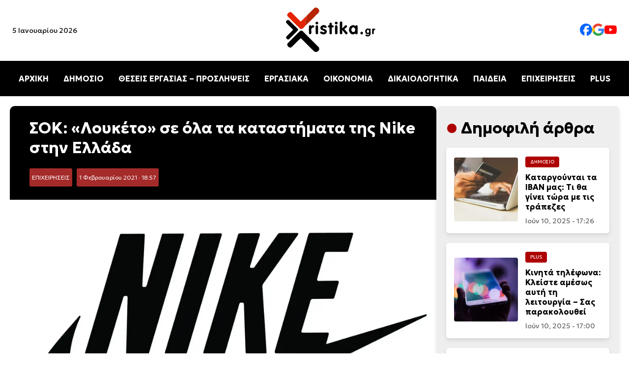

--- FILE ---
content_type: text/html; charset=UTF-8
request_url: https://xristika.gr/sok-louketo-se-ola-ta-katastimata-tis-nike-stin-ellada/
body_size: 31364
content:
<!DOCTYPE html>
<html lang="el" prefix="og: https://ogp.me/ns#">

<head><meta charset="UTF-8"><script>if(navigator.userAgent.match(/MSIE|Internet Explorer/i)||navigator.userAgent.match(/Trident\/7\..*?rv:11/i)){var href=document.location.href;if(!href.match(/[?&]nowprocket/)){if(href.indexOf("?")==-1){if(href.indexOf("#")==-1){document.location.href=href+"?nowprocket=1"}else{document.location.href=href.replace("#","?nowprocket=1#")}}else{if(href.indexOf("#")==-1){document.location.href=href+"&nowprocket=1"}else{document.location.href=href.replace("#","&nowprocket=1#")}}}}</script><script>class RocketLazyLoadScripts{constructor(e){this.triggerEvents=e,this.eventOptions={passive:!0},this.userEventListener=this.triggerListener.bind(this),this.delayedScripts={normal:[],async:[],defer:[]},this.allJQueries=[]}_addUserInteractionListener(e){this.triggerEvents.forEach((t=>window.addEventListener(t,e.userEventListener,e.eventOptions)))}_removeUserInteractionListener(e){this.triggerEvents.forEach((t=>window.removeEventListener(t,e.userEventListener,e.eventOptions)))}triggerListener(){this._removeUserInteractionListener(this),"loading"===document.readyState?document.addEventListener("DOMContentLoaded",this._loadEverythingNow.bind(this)):this._loadEverythingNow()}async _loadEverythingNow(){this._delayEventListeners(),this._delayJQueryReady(this),this._handleDocumentWrite(),this._registerAllDelayedScripts(),this._preloadAllScripts(),await this._loadScriptsFromList(this.delayedScripts.normal),await this._loadScriptsFromList(this.delayedScripts.defer),await this._loadScriptsFromList(this.delayedScripts.async),await this._triggerDOMContentLoaded(),await this._triggerWindowLoad(),window.dispatchEvent(new Event("rocket-allScriptsLoaded"))}_registerAllDelayedScripts(){document.querySelectorAll("script[type=rocketlazyloadscript]").forEach((e=>{e.hasAttribute("src")?e.hasAttribute("async")&&!1!==e.async?this.delayedScripts.async.push(e):e.hasAttribute("defer")&&!1!==e.defer||"module"===e.getAttribute("data-rocket-type")?this.delayedScripts.defer.push(e):this.delayedScripts.normal.push(e):this.delayedScripts.normal.push(e)}))}async _transformScript(e){return await this._requestAnimFrame(),new Promise((t=>{const n=document.createElement("script");let r;[...e.attributes].forEach((e=>{let t=e.nodeName;"type"!==t&&("data-rocket-type"===t&&(t="type",r=e.nodeValue),n.setAttribute(t,e.nodeValue))})),e.hasAttribute("src")?(n.addEventListener("load",t),n.addEventListener("error",t)):(n.text=e.text,t()),e.parentNode.replaceChild(n,e)}))}async _loadScriptsFromList(e){const t=e.shift();return t?(await this._transformScript(t),this._loadScriptsFromList(e)):Promise.resolve()}_preloadAllScripts(){var e=document.createDocumentFragment();[...this.delayedScripts.normal,...this.delayedScripts.defer,...this.delayedScripts.async].forEach((t=>{const n=t.getAttribute("src");if(n){const t=document.createElement("link");t.href=n,t.rel="preload",t.as="script",e.appendChild(t)}})),document.head.appendChild(e)}_delayEventListeners(){let e={};function t(t,n){!function(t){function n(n){return e[t].eventsToRewrite.indexOf(n)>=0?"rocket-"+n:n}e[t]||(e[t]={originalFunctions:{add:t.addEventListener,remove:t.removeEventListener},eventsToRewrite:[]},t.addEventListener=function(){arguments[0]=n(arguments[0]),e[t].originalFunctions.add.apply(t,arguments)},t.removeEventListener=function(){arguments[0]=n(arguments[0]),e[t].originalFunctions.remove.apply(t,arguments)})}(t),e[t].eventsToRewrite.push(n)}function n(e,t){let n=e[t];Object.defineProperty(e,t,{get:()=>n||function(){},set(r){e["rocket"+t]=n=r}})}t(document,"DOMContentLoaded"),t(window,"DOMContentLoaded"),t(window,"load"),t(window,"pageshow"),t(document,"readystatechange"),n(document,"onreadystatechange"),n(window,"onload"),n(window,"onpageshow")}_delayJQueryReady(e){let t=window.jQuery;Object.defineProperty(window,"jQuery",{get:()=>t,set(n){if(n&&n.fn&&!e.allJQueries.includes(n)){n.fn.ready=n.fn.init.prototype.ready=function(t){e.domReadyFired?t.bind(document)(n):document.addEventListener("rocket-DOMContentLoaded",(()=>t.bind(document)(n)))};const t=n.fn.on;n.fn.on=n.fn.init.prototype.on=function(){if(this[0]===window){function e(e){return e.split(" ").map((e=>"load"===e||0===e.indexOf("load.")?"rocket-jquery-load":e)).join(" ")}"string"==typeof arguments[0]||arguments[0]instanceof String?arguments[0]=e(arguments[0]):"object"==typeof arguments[0]&&Object.keys(arguments[0]).forEach((t=>{delete Object.assign(arguments[0],{[e(t)]:arguments[0][t]})[t]}))}return t.apply(this,arguments),this},e.allJQueries.push(n)}t=n}})}async _triggerDOMContentLoaded(){this.domReadyFired=!0,await this._requestAnimFrame(),document.dispatchEvent(new Event("rocket-DOMContentLoaded")),await this._requestAnimFrame(),window.dispatchEvent(new Event("rocket-DOMContentLoaded")),await this._requestAnimFrame(),document.dispatchEvent(new Event("rocket-readystatechange")),await this._requestAnimFrame(),document.rocketonreadystatechange&&document.rocketonreadystatechange()}async _triggerWindowLoad(){await this._requestAnimFrame(),window.dispatchEvent(new Event("rocket-load")),await this._requestAnimFrame(),window.rocketonload&&window.rocketonload(),await this._requestAnimFrame(),this.allJQueries.forEach((e=>e(window).trigger("rocket-jquery-load"))),window.dispatchEvent(new Event("rocket-pageshow")),await this._requestAnimFrame(),window.rocketonpageshow&&window.rocketonpageshow()}_handleDocumentWrite(){const e=new Map;document.write=document.writeln=function(t){const n=document.currentScript,r=document.createRange(),i=n.parentElement;let o=e.get(n);void 0===o&&(o=n.nextSibling,e.set(n,o));const a=document.createDocumentFragment();r.setStart(a,0),a.appendChild(r.createContextualFragment(t)),i.insertBefore(a,o)}}async _requestAnimFrame(){return new Promise((e=>requestAnimationFrame(e)))}static run(){const e=new RocketLazyLoadScripts(["keydown","mousemove","touchmove","touchstart","touchend","wheel"]);e._addUserInteractionListener(e)}}RocketLazyLoadScripts.run();</script>
    
	
    <meta name="viewport" content="width=device-width, initial-scale=1.0">
    <link rel="preconnect" href="https://fonts.googleapis.com">
    <link rel="preconnect" href="https://fonts.gstatic.com" crossorigin>
    
    <link rel="preload" as="image" href="https://xristika.gr/xrmedia/uploads/2021/01/Nike-logo-1024x750.jpg" fetchpriority="high">

<!-- Search Engine Optimization by Rank Math - https://rankmath.com/ -->
<title>ΣΟΚ: «Λουκέτο» σε όλα τα καταστήματα της Nike στην Ελλάδα - xristika.gr</title><style id="rocket-critical-css">body{margin:0;font-family:"Geologica",serif;background-color:#fff}header{display:flex;flex-direction:column;align-items:center;width:100%;background:#fff;box-shadow:0 4px 6px rgba(0,0,0,0.1)}.top-bar{display:flex;justify-content:space-between;align-items:center;width:100%;max-width:1400px}.top-bar .date{font-size:14px;margin-left:25px;display:block}.logo{text-align:center;width:200px;height:auto}.social-links{display:flex;gap:25px;margin-right:25px}.social-links img{width:25px}.social-links a{text-decoration:none;color:#333;font-size:16px}nav{width:100%;background:#000;position:relative}.menu{list-style:none;display:flex;justify-content:center;padding:10px 0}.menu li{margin:0 15px}.menu a{text-decoration:none;color:#fff;font-size:16px;font-weight:bold}.hamburger{display:none;flex-direction:column;padding:10px;background:#000;border:none}.hamburger div{width:25px;height:3px;background:white;margin:4px 0}.mobile-menu{display:none;flex-direction:column;background:#000;width:100%}.mobile-menu a{color:white;padding:10px;text-align:center;line-height:44px}.content-section{background-color:#fff;padding:20px 20px}.content-container{max-width:1440px;margin:0 auto;display:flex;gap:20px}.article time{font-size:0.875rem;color:#666;display:block}.article{display:flex;align-items:center;background:#fff;border-radius:8px;overflow:hidden;box-shadow:0 4px 8px rgba(0,0,0,0.1);padding:10px;flex:1;min-width:300px}.article img{width:150px;height:150px;object-fit:cover;margin-right:15px;border-radius:4px}.article-content{flex:1}.article h2{font-size:1.25rem;margin:10px 0}.title-cat{max-width:1440px;margin:0 auto;gap:20px;flex:1;flex-direction:row}.cat-title{font-size:clamp(1.5rem,3vw,2rem);position:relative;padding-left:30px}.cat-title::before{content:"•";color:#AE0000;font-size:1.5em;position:absolute;left:0;top:50%;transform:translateY(-50%)}.category{font-size:0.6rem;color:#fff;background-color:#AE0000;display:inline-block;padding:5px 10px;border-radius:4px;text-transform:uppercase}.content-container{display:flex}.content-right{max-width:350px;width:100%;background:#eee;border-radius:8px;box-shadow:0 4px 8px rgba(0,0,0,0.1);padding:25px 20px;position:sticky;top:20px;height:fit-content}.content-right article{border-radius:5px;padding:1rem;background:white;margin:20px 0px}.content-right .article img{width:130px;height:130px;object-fit:cover;margin-right:15px;border-radius:4px}.content-right .article h2{font-size:1rem;margin:10px 0}.article-content .category,.article-content h2 a{text-decoration:none}.article-content h2 a{color:#000}a:link{text-decoration:none}.article-content .category a{color:#fff}article h2 a{color:black}.post-container{background:#f9f9f9;border-radius:10px}.info h1{font-size:2rem;margin:10px 0}.post-featured-image img{width:100%;height:auto;object-fit:cover;border-radius:0px;max-height:550px}.post-category{background:brown;padding:5px;font-size:12px;border-radius:3px;margin-right:5px;display:inline-block}.post-category a{color:#fff}.post-date{background:brown;padding:5px;font-size:12px;border-radius:3px;margin-right:5px;color:#fff;display:inline-block}.info{background:#000;color:#fff;padding:15px 40px;margin-top:0px!important;border-radius:10px 10px 0px 0px!important}p{line-height:1.7rem;font-weight:300;font-size:1.1rem}@media (max-width:1024px){.content-container{flex-direction:column}.content-right{width:auto;max-width:100%}.article{flex-direction:column;min-width:200px}.article img{width:100%;height:auto;margin-right:0px;margin-bottom:20px}.article-content{display:flex;flex-direction:column;align-items:flex-start;width:100%}.content-right .article img{width:100%;height:auto;object-fit:cover}.menu{display:none}.hamburger{display:flex}.hamburger::after{content:"ΜΕΝΟΥ ΚΑΤΗΓΟΡΙΩΝ";color:#fff;font-weight:bold;position:absolute;margin-left:60px;vertical-align:middle;margin-top:10px}body.single-post .content-section{padding:0px!important}.top-bar .date{display:none}.post-featured-image img{border-radius:0px}.info{padding:15px;border-radius:0px}}</style><link rel="preload" as="style" href="https://fonts.googleapis.com/css2?family=Geologica:wght@100..900&#038;display=swap" /><link rel="stylesheet" href="https://fonts.googleapis.com/css2?family=Geologica:wght@100..900&#038;display=swap" media="print" onload="this.media='all'" /><noscript><link rel="preload" href="https://fonts.googleapis.com/css2?family=Geologica:wght@100..900&#038;display=swap" data-rocket-async="style" as="style" onload="this.onload=null;this.rel='stylesheet'" /></noscript>
<meta name="description" content="NIKE: Ο παγκόσμιος κολοσσός αθλητικών ειδών έριξε «βόμβα μεγατόνων» στην ελληνική αγορά."/>
<meta name="robots" content="follow, index, max-snippet:-1, max-video-preview:-1, max-image-preview:large"/>
<link rel="canonical" href="https://xristika.gr/sok-louketo-se-ola-ta-katastimata-tis-nike-stin-ellada/" />
<meta property="og:locale" content="el_GR" />
<meta property="og:type" content="article" />
<meta property="og:title" content="ΣΟΚ: «Λουκέτο» σε όλα τα καταστήματα της Nike στην Ελλάδα - xristika.gr" />
<meta property="og:description" content="NIKE: Ο παγκόσμιος κολοσσός αθλητικών ειδών έριξε «βόμβα μεγατόνων» στην ελληνική αγορά." />
<meta property="og:url" content="https://xristika.gr/sok-louketo-se-ola-ta-katastimata-tis-nike-stin-ellada/" />
<meta property="og:site_name" content="https://xristika.gr/" />
<meta property="article:publisher" content="https://www.facebook.com/xristika.gr/" />
<meta property="article:author" content="https://www.facebook.com/xristika.gr/" />
<meta property="article:tag" content="FOLLI FOLLIE" />
<meta property="article:tag" content="NIKE" />
<meta property="article:tag" content="ΕΙΔΗΣΕΙΣ" />
<meta property="article:tag" content="ΕΙΔΗΣΕΙΣ ΣΗΜΕΡΑ" />
<meta property="article:tag" content="ΕΛΛΗΝΙΚΕΣ ΕΠΙΧΕΙΡΗΣΕΙΣ" />
<meta property="article:tag" content="ΕΠΙΧΕΙΡΗΣΕΙΣ" />
<meta property="article:tag" content="ΚΑΤΑΣΤΗΜΑΤΑ" />
<meta property="article:tag" content="ΚΛΕΙΣΙΜΟ ΕΠΙΧΕΙΡΗΣΗΣ" />
<meta property="article:tag" content="ΚΛΕΙΣΙΜΟ ΚΑΤΑΣΤΗΜΑΤΩΝ" />
<meta property="article:section" content="ΕΠΙΧΕΙΡΗΣΕΙΣ" />
<meta property="og:updated_time" content="2021-02-01T18:58:41+02:00" />
<meta property="og:image" content="https://xristika.gr/xrmedia/uploads/2021/01/Nike-logo.jpg" />
<meta property="og:image:secure_url" content="https://xristika.gr/xrmedia/uploads/2021/01/Nike-logo.jpg" />
<meta property="og:image:width" content="873" />
<meta property="og:image:height" content="640" />
<meta property="og:image:alt" content="NIKE" />
<meta property="og:image:type" content="image/jpeg" />
<meta property="article:published_time" content="2021-02-01T18:57:18+02:00" />
<meta property="article:modified_time" content="2021-02-01T18:58:41+02:00" />
<meta name="twitter:card" content="summary_large_image" />
<meta name="twitter:title" content="ΣΟΚ: «Λουκέτο» σε όλα τα καταστήματα της Nike στην Ελλάδα - xristika.gr" />
<meta name="twitter:description" content="NIKE: Ο παγκόσμιος κολοσσός αθλητικών ειδών έριξε «βόμβα μεγατόνων» στην ελληνική αγορά." />
<meta name="twitter:image" content="https://xristika.gr/xrmedia/uploads/2021/01/Nike-logo.jpg" />
<meta name="twitter:label1" content="Written by" />
<meta name="twitter:data1" content="Παναγιώτης Ελενόπουλος" />
<meta name="twitter:label2" content="Time to read" />
<meta name="twitter:data2" content="4 minutes" />
<script type="application/ld+json" class="rank-math-schema">{"@context":"https://schema.org","@graph":[{"@type":"Place","@id":"https://xristika.gr/#place","address":{"@type":"PostalAddress","streetAddress":"\u03a1\u03ae\u03b3\u03b1 \u03a6\u03b5\u03c1\u03b1\u03af\u03bf\u03c5 91","addressLocality":"\u039c\u03bf\u03c3\u03c7\u03ac\u03c4\u03bf","addressRegion":"\u0391\u03b8\u03ae\u03bd\u03b1","postalCode":"18344","addressCountry":"GR"}},{"@type":["NewsMediaOrganization","Organization"],"@id":"https://xristika.gr/#organization","name":"https://xristika.gr/","url":"https://xristika.gr","sameAs":["https://www.facebook.com/xristika.gr/"],"email":"info@xristika.gr","address":{"@type":"PostalAddress","streetAddress":"\u03a1\u03ae\u03b3\u03b1 \u03a6\u03b5\u03c1\u03b1\u03af\u03bf\u03c5 91","addressLocality":"\u039c\u03bf\u03c3\u03c7\u03ac\u03c4\u03bf","addressRegion":"\u0391\u03b8\u03ae\u03bd\u03b1","postalCode":"18344","addressCountry":"GR"},"logo":{"@type":"ImageObject","@id":"https://xristika.gr/#logo","url":"https://xristika.gr/xrmedia/uploads/2022/07/cropped-logo_xristika-1.png","contentUrl":"https://xristika.gr/xrmedia/uploads/2022/07/cropped-logo_xristika-1.png","caption":"https://xristika.gr/","inLanguage":"el","width":"184","height":"90"},"contactPoint":[{"@type":"ContactPoint","telephone":"210 94 11 519","contactType":"customer support"}],"description":"\u03a4\u03bf xristika.gr \u03b5\u03af\u03bd\u03b1\u03b9 \u03ad\u03bd\u03b1\u03c2 \u03b5\u03b9\u03b4\u03b7\u03c3\u03b5\u03bf\u03b3\u03c1\u03b1\u03c6\u03b9\u03ba\u03cc\u03c2 \u03b9\u03c3\u03c4\u03cc\u03c4\u03bf\u03c0\u03bf\u03c2. \u03a0\u03b1\u03c1\u03ad\u03c7\u03b5\u03b9 \u03c3\u03b5 24\u03c9\u03c1\u03b7 \u03b2\u03ac\u03c3\u03b7 \u03cc\u03bb\u03b5\u03c2 \u03b5\u03ba\u03b5\u03af\u03bd\u03b5\u03c2 \u03c4\u03b9\u03c2 \u03c0\u03bb\u03b7\u03c1\u03bf\u03c6\u03bf\u03c1\u03af\u03b5\u03c2 \u03ba\u03b1\u03b9 \u03c4\u03b9\u03c2 \u03b5\u03b9\u03b4\u03ae\u03c3\u03b5\u03b9\u03c2 \u03c0\u03bf\u03c5 \u03c7\u03c1\u03b5\u03b9\u03ac\u03b6\u03bf\u03bd\u03c4\u03b1\u03b9 \u03bf\u03b9 \u03c0\u03bf\u03bb\u03af\u03c4\u03b5\u03c2 \u03b3\u03b9\u03b1 \u03bd\u03b1 \u03b5\u03af\u03bd\u03b1\u03b9 \u03b5\u03bd\u03b7\u03bc\u03b5\u03c1\u03c9\u03bc\u03ad\u03bd\u03bf\u03b9 \u03ba\u03b1\u03b9 \u03c0\u03bf\u03c5 \u03b8\u03b1 \u03b4\u03b9\u03b5\u03c5\u03ba\u03bf\u03bb\u03cd\u03bd\u03bf\u03c5\u03bd \u03c4\u03b7\u03bd \u03ba\u03b1\u03b8\u03b7\u03bc\u03b5\u03c1\u03b9\u03bd\u03cc\u03c4\u03b7\u03c4\u03ac \u03c4\u03bf\u03c5\u03c2.","location":{"@id":"https://xristika.gr/#place"}},{"@type":"WebSite","@id":"https://xristika.gr/#website","url":"https://xristika.gr","name":"https://xristika.gr/","alternateName":"https://xristika.gr/","publisher":{"@id":"https://xristika.gr/#organization"},"inLanguage":"el"},{"@type":"ImageObject","@id":"https://xristika.gr/xrmedia/uploads/2021/01/Nike-logo.jpg","url":"https://xristika.gr/xrmedia/uploads/2021/01/Nike-logo.jpg","width":"873","height":"640","inLanguage":"el"},{"@type":"BreadcrumbList","@id":"https://xristika.gr/sok-louketo-se-ola-ta-katastimata-tis-nike-stin-ellada/#breadcrumb","itemListElement":[{"@type":"ListItem","position":"1","item":{"@id":"https://xristika.gr","name":"Home"}},{"@type":"ListItem","position":"2","item":{"@id":"https://xristika.gr/epixeiriseis-eidhseis/","name":"\u0395\u03a0\u0399\u03a7\u0395\u0399\u03a1\u0397\u03a3\u0395\u0399\u03a3"}},{"@type":"ListItem","position":"3","item":{"@id":"https://xristika.gr/sok-louketo-se-ola-ta-katastimata-tis-nike-stin-ellada/","name":"\u03a3\u039f\u039a: \u00ab\u039b\u03bf\u03c5\u03ba\u03ad\u03c4\u03bf\u00bb \u03c3\u03b5 \u03cc\u03bb\u03b1 \u03c4\u03b1 \u03ba\u03b1\u03c4\u03b1\u03c3\u03c4\u03ae\u03bc\u03b1\u03c4\u03b1 \u03c4\u03b7\u03c2 Nike \u03c3\u03c4\u03b7\u03bd \u0395\u03bb\u03bb\u03ac\u03b4\u03b1"}}]},{"@type":"WebPage","@id":"https://xristika.gr/sok-louketo-se-ola-ta-katastimata-tis-nike-stin-ellada/#webpage","url":"https://xristika.gr/sok-louketo-se-ola-ta-katastimata-tis-nike-stin-ellada/","name":"\u03a3\u039f\u039a: \u00ab\u039b\u03bf\u03c5\u03ba\u03ad\u03c4\u03bf\u00bb \u03c3\u03b5 \u03cc\u03bb\u03b1 \u03c4\u03b1 \u03ba\u03b1\u03c4\u03b1\u03c3\u03c4\u03ae\u03bc\u03b1\u03c4\u03b1 \u03c4\u03b7\u03c2 Nike \u03c3\u03c4\u03b7\u03bd \u0395\u03bb\u03bb\u03ac\u03b4\u03b1 - xristika.gr","datePublished":"2021-02-01T18:57:18+02:00","dateModified":"2021-02-01T18:58:41+02:00","isPartOf":{"@id":"https://xristika.gr/#website"},"primaryImageOfPage":{"@id":"https://xristika.gr/xrmedia/uploads/2021/01/Nike-logo.jpg"},"inLanguage":"el","breadcrumb":{"@id":"https://xristika.gr/sok-louketo-se-ola-ta-katastimata-tis-nike-stin-ellada/#breadcrumb"}},{"@type":"Person","@id":"https://xristika.gr/author/thomas/","name":"\u03a0\u03b1\u03bd\u03b1\u03b3\u03b9\u03ce\u03c4\u03b7\u03c2 \u0395\u03bb\u03b5\u03bd\u03cc\u03c0\u03bf\u03c5\u03bb\u03bf\u03c2","description":"\u039f \u03a0\u03b1\u03bd\u03b1\u03b3\u03b9\u03ce\u03c4\u03b7\u03c2 \u0395\u03bb\u03b5\u03bd\u03cc\u03c0\u03bf\u03c5\u03bb\u03bf\u03c2 \u03b5\u03af\u03bd\u03b1\u03b9 \u03c3\u03c5\u03bd\u03c4\u03ac\u03ba\u03c4\u03b7\u03c2 \u03c3\u03c4\u03b7\u03bd \u03b9\u03c3\u03c4\u03bf\u03c3\u03b5\u03bb\u03af\u03b4\u03b1 xristika.gr, \u03cc\u03c0\u03bf\u03c5 \u03b1\u03c3\u03c7\u03bf\u03bb\u03b5\u03af\u03c4\u03b1\u03b9 \u03bc\u03b5 \u03c4\u03b7 \u03c3\u03c5\u03b3\u03b3\u03c1\u03b1\u03c6\u03ae \u03ac\u03c1\u03b8\u03c1\u03c9\u03bd \u03ba\u03b1\u03b9 \u03b5\u03b9\u03b4\u03ae\u03c3\u03b5\u03c9\u03bd \u03c0\u03bf\u03c5 \u03ba\u03b1\u03bb\u03cd\u03c0\u03c4\u03bf\u03c5\u03bd \u03b4\u03b9\u03ac\u03c6\u03bf\u03c1\u03b1 \u03b8\u03ad\u03bc\u03b1\u03c4\u03b1, \u03cc\u03c0\u03c9\u03c2 \u03c4\u03b7\u03bd \u03bf\u03b9\u03ba\u03bf\u03bd\u03bf\u03bc\u03af\u03b1, \u03c4\u03b7\u03bd \u03c4\u03b5\u03c7\u03bd\u03bf\u03bb\u03bf\u03b3\u03af\u03b1, \u03c4\u03b7\u03bd \u03b1\u03b3\u03bf\u03c1\u03ac \u03ba\u03b1\u03b9 \u03c4\u03b7\u03bd \u03ba\u03b1\u03b8\u03b7\u03bc\u03b5\u03c1\u03b9\u03bd\u03ae \u03b5\u03c0\u03b9\u03ba\u03b1\u03b9\u03c1\u03cc\u03c4\u03b7\u03c4\u03b1. \u039c\u03ad\u03c3\u03b1 \u03b1\u03c0\u03cc \u03c4\u03b7 \u03b4\u03bf\u03c5\u03bb\u03b5\u03b9\u03ac \u03c4\u03bf\u03c5 \u03c3\u03c4\u03bf xristika.gr, \u03c3\u03c5\u03bc\u03b2\u03ac\u03bb\u03bb\u03b5\u03b9 \u03c3\u03c4\u03b7\u03bd \u03b5\u03bd\u03b7\u03bc\u03ad\u03c1\u03c9\u03c3\u03b7 \u03c4\u03bf\u03c5 \u03ba\u03bf\u03b9\u03bd\u03bf\u03cd \u03bc\u03b5 \u03b1\u03be\u03b9\u03cc\u03c0\u03b9\u03c3\u03c4\u03bf \u03ba\u03b1\u03b9 \u03c0\u03c1\u03bf\u03c3\u03b9\u03c4\u03cc \u03c4\u03c1\u03cc\u03c0\u03bf, \u03c0\u03c1\u03bf\u03c3\u03c6\u03ad\u03c1\u03bf\u03bd\u03c4\u03b1\u03c2 \u03b1\u03bd\u03ac\u03bb\u03c5\u03c3\u03b7 \u03ba\u03b1\u03b9 \u03c0\u03bb\u03b7\u03c1\u03bf\u03c6\u03bf\u03c1\u03af\u03b5\u03c2 \u03c0\u03bf\u03c5 \u03b5\u03bd\u03b4\u03b9\u03b1\u03c6\u03ad\u03c1\u03bf\u03c5\u03bd \u03c4\u03bf \u03bc\u03ad\u03c3\u03bf \u03b1\u03bd\u03b1\u03b3\u03bd\u03ce\u03c3\u03c4\u03b7.","url":"https://xristika.gr/author/thomas/","image":{"@type":"ImageObject","@id":"https://secure.gravatar.com/avatar/305911d07f83d083a76d9483054e74ebbf2d94421f0c7d55614c6557aa2a1c39?s=96&amp;d=mm&amp;r=g","url":"https://secure.gravatar.com/avatar/305911d07f83d083a76d9483054e74ebbf2d94421f0c7d55614c6557aa2a1c39?s=96&amp;d=mm&amp;r=g","caption":"\u03a0\u03b1\u03bd\u03b1\u03b3\u03b9\u03ce\u03c4\u03b7\u03c2 \u0395\u03bb\u03b5\u03bd\u03cc\u03c0\u03bf\u03c5\u03bb\u03bf\u03c2","inLanguage":"el"},"worksFor":{"@id":"https://xristika.gr/#organization"}},{"@type":"NewsArticle","headline":"\u03a3\u039f\u039a: \u00ab\u039b\u03bf\u03c5\u03ba\u03ad\u03c4\u03bf\u00bb \u03c3\u03b5 \u03cc\u03bb\u03b1 \u03c4\u03b1 \u03ba\u03b1\u03c4\u03b1\u03c3\u03c4\u03ae\u03bc\u03b1\u03c4\u03b1 \u03c4\u03b7\u03c2 Nike \u03c3\u03c4\u03b7\u03bd \u0395\u03bb\u03bb\u03ac\u03b4\u03b1 - xristika.gr - xristika.gr","keywords":"NIKE","datePublished":"2021-02-01T18:57:18+02:00","dateModified":"2021-02-01T18:58:41+02:00","articleSection":"\u0395\u03a0\u0399\u03a7\u0395\u0399\u03a1\u0397\u03a3\u0395\u0399\u03a3","author":{"@id":"https://xristika.gr/author/thomas/","name":"\u03a0\u03b1\u03bd\u03b1\u03b3\u03b9\u03ce\u03c4\u03b7\u03c2 \u0395\u03bb\u03b5\u03bd\u03cc\u03c0\u03bf\u03c5\u03bb\u03bf\u03c2"},"publisher":{"@id":"https://xristika.gr/#organization"},"description":"NIKE: \u039f \u03c0\u03b1\u03b3\u03ba\u03cc\u03c3\u03bc\u03b9\u03bf\u03c2 \u03ba\u03bf\u03bb\u03bf\u03c3\u03c3\u03cc\u03c2 \u03b1\u03b8\u03bb\u03b7\u03c4\u03b9\u03ba\u03ce\u03bd \u03b5\u03b9\u03b4\u03ce\u03bd \u03ad\u03c1\u03b9\u03be\u03b5 \u00ab\u03b2\u03cc\u03bc\u03b2\u03b1 \u03bc\u03b5\u03b3\u03b1\u03c4\u03cc\u03bd\u03c9\u03bd\u00bb \u03c3\u03c4\u03b7\u03bd \u03b5\u03bb\u03bb\u03b7\u03bd\u03b9\u03ba\u03ae \u03b1\u03b3\u03bf\u03c1\u03ac.","name":"\u03a3\u039f\u039a: \u00ab\u039b\u03bf\u03c5\u03ba\u03ad\u03c4\u03bf\u00bb \u03c3\u03b5 \u03cc\u03bb\u03b1 \u03c4\u03b1 \u03ba\u03b1\u03c4\u03b1\u03c3\u03c4\u03ae\u03bc\u03b1\u03c4\u03b1 \u03c4\u03b7\u03c2 Nike \u03c3\u03c4\u03b7\u03bd \u0395\u03bb\u03bb\u03ac\u03b4\u03b1 - xristika.gr - xristika.gr","articleBody":"NIKE: \u039f \u03c0\u03b1\u03b3\u03ba\u03cc\u03c3\u03bc\u03b9\u03bf\u03c2 \u03ba\u03bf\u03bb\u03bf\u03c3\u03c3\u03cc\u03c2 \u03b1\u03b8\u03bb\u03b7\u03c4\u03b9\u03ba\u03ce\u03bd \u03b5\u03b9\u03b4\u03ce\u03bd \u03ad\u03c1\u03b9\u03be\u03b5 \u00ab\u03b2\u03cc\u03bc\u03b2\u03b1 \u03bc\u03b5\u03b3\u03b1\u03c4\u03cc\u03bd\u03c9\u03bd\u00bb \u03c3\u03c4\u03b7\u03bd \u03b5\u03bb\u03bb\u03b7\u03bd\u03b9\u03ba\u03ae \u03b1\u03b3\u03bf\u03c1\u03ac.\n\u03a0\u03ce\u03c2 \u03c3\u03c5\u03bd\u03b4\u03ad\u03b5\u03c4\u03b1\u03b9 \u03b7 \u03b1\u03c0\u03cc\u03c6\u03b1\u03c3\u03b7 \u03b3\u03b9\u03b1 \u03ba\u03bb\u03b5\u03af\u03c3\u03b9\u03bc\u03bf \u03c4\u03c9\u03bd \u03ba\u03b1\u03c4\u03b1\u03c3\u03c4\u03b7\u03bc\u03ac\u03c4\u03c9\u03bd \u03c3\u03c4\u03b7\u03bd \u0395\u03bb\u03bb\u03ac\u03b4\u03b1 \u03bc\u03b5 \u03c4\u03b7\u03bd \u03c5\u03c0\u03cc\u03b8\u03b5\u03c3\u03b7 \u03c4\u03b7\u03c2 Folli Follie. \u0394\u03b5\u03af\u03c4\u03b5 \u03c3\u03c4\u03bf xristika.gr \u03cc\u03bb\u03bf \u03c4\u03bf \u03c0\u03b1\u03c1\u03b1\u03c3\u03ba\u03ae\u03bd\u03b9\u03bf.\n\u03a3\u03ac\u03bb\u03bf \u03c0\u03c1\u03bf\u03ba\u03b1\u03bb\u03b5\u03af \u03c3\u03c4\u03b7\u03bd \u03b1\u03b3\u03bf\u03c1\u03ac \u03b7 \u03b1\u03c0\u03cc\u03c6\u03b1\u03c3\u03b7 \u03c4\u03b7\u03c2 Nike \u03bd\u03b1 \u03b4\u03b9\u03b1\u03ba\u03cc\u03c8\u03b5\u03b9 \u03c4\u03b7 \u03c3\u03c5\u03bd\u03b5\u03c1\u03b3\u03b1\u03c3\u03af\u03b1 \u03c4\u03b7\u03c2 \u03bc\u03b5 \u03b4\u03b5\u03ba\u03ac\u03b4\u03b5\u03c2 \u03b5\u03bb\u03bb\u03b7\u03bd\u03b9\u03ba\u03ac \u03ba\u03b1\u03c4\u03b1\u03c3\u03c4\u03ae\u03bc\u03b1\u03c4\u03b1 \u03c0\u03bf\u03c5 \u03c0\u03bf\u03c5\u03bb\u03bf\u03cd\u03c3\u03b1\u03bd \u03c4\u03b1 \u03c0\u03c1\u03bf\u03ca\u03cc\u03bd\u03c4\u03b1 \u03c4\u03b7\u03c2 \u03b5\u03c4\u03b1\u03b9\u03c1\u03b5\u03af\u03b1\u03c2.\n\u0388\u03bb\u03bb\u03b7\u03bd\u03b5\u03c2 \u03b5\u03c0\u03b9\u03c7\u03b5\u03b9\u03c1\u03b7\u03bc\u03b1\u03c4\u03af\u03b5\u03c2 \u2013 \u03b5\u03c4\u03b1\u03af\u03c1\u03bf\u03b9 \u03c4\u03b7\u03c2 Nike \u03c6\u03ad\u03c1\u03bf\u03bd\u03c4\u03b1\u03b9 \u03bd\u03b1 \u03c0\u03c1\u03bf\u03c3\u03c6\u03b5\u03cd\u03b3\u03bf\u03c5\u03bd \u03c3\u03c4\u03bf \u0395\u03c5\u03c1\u03c9\u03c0\u03b1\u03ca\u03ba\u03cc \u0394\u03b9\u03ba\u03b1\u03c3\u03c4\u03ae\u03c1\u03b9\u03bf \u03b3\u03b9\u03b1 \u03c4\u03b7\u03bd \u03c5\u03c0\u03cc\u03b8\u03b5\u03c3\u03b7.\n\u03a3\u03cd\u03bc\u03c6\u03c9\u03bd\u03b1 \u03bc\u03b5 \u03c0\u03bb\u03b7\u03c1\u03bf\u03c6\u03bf\u03c1\u03af\u03b5\u03c2 \u03c4\u03bf\u03c5 moneyreview.gr, \u03c4\u03bf \u03b6\u03ae\u03c4\u03b7\u03bc\u03b1 \u03bc\u03b5 \u03c4\u03b7 Nike \u03ba\u03b1\u03b9 \u03c4\u03b7\u03bd \u03c0\u03b1\u03c1\u03bf\u03c5\u03c3\u03af\u03b1 \u03c4\u03b7\u03c2 \u03c3\u03c4\u03b7\u03bd \u0395\u03bb\u03bb\u03ac\u03b4\u03b1 \u03b1\u03bd\u03ad\u03ba\u03c5\u03c8\u03b5 \u03bb\u03af\u03b3\u03bf \u03bc\u03b5\u03c4\u03ac \u03c4\u03bf \u03be\u03ad\u03c3\u03c0\u03b1\u03c3\u03bc\u03b1 \u03c4\u03bf\u03c5 \u03c3\u03ba\u03b1\u03bd\u03b4\u03ac\u03bb\u03bf\u03c5 \u03c4\u03b7\u03c2 Folli Follie.\n\u0391\u03c0\u03cc \u03c4\u03b1 \u03c4\u03ad\u03bb\u03b7 \u03c4\u03bf\u03c5 2018 \u03ba\u03b1\u03b9 \u03ba\u03b1\u03b8\u03ce\u03c2 \u03ad\u03bd\u03b1\u03c2 \u03c3\u03b7\u03bc\u03b1\u03bd\u03c4\u03b9\u03ba\u03cc\u03c2 \u03b1\u03c1\u03b9\u03b8\u03bc\u03cc\u03c2 \u03bc\u03b5\u03b3\u03ac\u03bb\u03c9\u03bd \u03b5\u03bb\u03bb\u03b7\u03bd\u03b9\u03ba\u03ce\u03bd \u03bf\u03bc\u03af\u03bb\u03c9\u03bd \u03b5\u03c0\u03b9\u03c7\u03b5\u03af\u03c1\u03b7\u03c3\u03b5 \u03bd\u03b1 \u03c0\u03ac\u03c1\u03b5\u03b9 \u03c4\u03b9\u03c2 \u03c3\u03c5\u03bc\u03b2\u03ac\u03c3\u03b5\u03b9\u03c2 \u03c4\u03b7\u03c2 \u03b5\u03c4\u03b1\u03b9\u03c1\u03b5\u03af\u03b1\u03c2, \u03b7 Nike \u03b5\u03c0\u03ad\u03bb\u03b5\u03be\u03b5 \u03bc\u03af\u03b1 \u03c4\u03c1\u03af\u03c4\u03b7 \u03bb\u03cd\u03c3\u03b7:\n\u0395\u03bd\u03ce \u03bc\u03ad\u03c7\u03c1\u03b9 \u03c4\u03cc\u03c4\u03b5 \u03b5\u03af\u03c7\u03b5 \u03c9\u03c2 \u03b2\u03b1\u03c3\u03b9\u03ba\u03cc \u03b1\u03bd\u03c4\u03b9\u03c0\u03c1\u03cc\u03c3\u03c9\u03c0\u03bf \u03c4\u03b7 Folli Follie \u03ba\u03b1\u03b9 \u03c0\u03b5\u03c1\u03b9\u03bf\u03c1\u03b9\u03c3\u03bc\u03ad\u03bd\u03b7 \u03b1\u03c0\u03b5\u03c5\u03b8\u03b5\u03af\u03b1\u03c2 \u03b4\u03b9\u03ba\u03ae \u03c4\u03b7\u03c2 \u03c0\u03b1\u03c1\u03bf\u03c5\u03c3\u03af\u03b1 (\u03ba\u03b1\u03c4\u03ac\u03c3\u03c4\u03b7\u03bc\u03b1 \u0395\u03c1\u03bc\u03bf\u03cd \u03ba\u03c4\u03bb), \u03b5\u03c0\u03ad\u03bb\u03b5\u03be\u03b5 \u03bd\u03b1 \u03b1\u03c6\u03ae\u03c3\u03b5\u03b9 \u03c4\u03b9\u03c2 \u03c3\u03c5\u03bc\u03b2\u03ac\u03c3\u03b5\u03b9\u03c2 \u03c4\u03b7\u03c2 Folli Follie \u03c0\u03bf\u03c5 \u03c4\u03b7 \u03b4\u03ad\u03c3\u03bc\u03b5\u03c5\u03b1\u03bd \u03bd\u03b1 \u03b5\u03ba\u03c0\u03bd\u03b5\u03cd\u03c3\u03bf\u03c5\u03bd \u03ba\u03b1\u03b9 \u03bd\u03b1 \u03be\u03b5\u03ba\u03b9\u03bd\u03ae\u03c3\u03b5\u03b9 \u03c4\u03b9\u03c2 \u03c3\u03c5\u03b6\u03b7\u03c4\u03ae\u03c3\u03b5\u03b9\u03c2 \u03bc\u03b5 \u03b1\u03bd\u03c4\u03b9\u03c0\u03c1\u03bf\u03c3\u03ce\u03c0\u03bf\u03c5\u03c2 \u03c4\u03b7\u03c2 \u03c3\u03b5 \u03b3\u03b5\u03b9\u03c4\u03bf\u03bd\u03b9\u03ba\u03ad\u03c2 \u03c7\u03ce\u03c1\u03b5\u03c2, \u03cc\u03c0\u03c9\u03c2 \u03b7 \u0399\u03c4\u03b1\u03bb\u03af\u03b1 \u03ba\u03b1\u03b9 \u03b7 \u03a4\u03bf\u03c5\u03c1\u03ba\u03af\u03b1, \u03c0\u03c1\u03bf\u03ba\u03b5\u03b9\u03bc\u03ad\u03bd\u03bf\u03c5 \u03bd\u03b1 \u03b1\u03bd\u03b1\u03bb\u03ac\u03b2\u03bf\u03c5\u03bd \u03ba\u03b1\u03b9 \u03c4\u03b7\u03bd \u03c0\u03b5\u03c1\u03b9\u03bf\u03c7\u03ae \u03c4\u03b7\u03c2 \u0395\u03bb\u03bb\u03ac\u03b4\u03b1\u03c2, \u03c0\u03bf\u03c5 \u03bb\u03cc\u03b3\u03c9 \u03bc\u03b5\u03b3\u03ad\u03b8\u03bf\u03c5\u03c2 \u03ba\u03c1\u03af\u03b8\u03b7\u03ba\u03b5 \u03cc\u03c4\u03b9 \u03ae\u03c4\u03b1\u03bd \u03ba\u03b1\u03bb\u03cd\u03c4\u03b5\u03c1\u03bf \u03bd\u03b1 \u03c4\u03cd\u03c7\u03b5\u03b9 \u03b1\u03c5\u03c4\u03ae\u03c2 \u03c4\u03b7\u03c2 \u03b4\u03b9\u03b1\u03c7\u03b5\u03af\u03c1\u03b9\u03c3\u03b7\u03c2.\n\u038c\u03c0\u03c9\u03c2 \u03ad\u03b3\u03c1\u03b1\u03c6\u03b5 \u03b7 \u00ab\u039a\u00bb, \u03c3\u03b5 \u03cc,\u03c4\u03b9 \u03b1\u03c6\u03bf\u03c1\u03ac \u03c4\u03b1 \u03ba\u03b1\u03c4\u03b1\u03c3\u03c4\u03ae\u03bc\u03b1\u03c4\u03b1 \u03c0\u03bf\u03c5 \u03c0\u03c9\u03bb\u03bf\u03cd\u03bd \u03b1\u03c0\u03bf\u03ba\u03bb\u03b5\u03b9\u03c3\u03c4\u03b9\u03ba\u03ac \u03c0\u03c1\u03bf\u03ca\u03cc\u03bd\u03c4\u03b1 \u03c4\u03b7\u03c2 \u03b1\u03bc\u03b5\u03c1\u03b9\u03ba\u03b1\u03bd\u03b9\u03ba\u03ae\u03c2 \u03b5\u03c4\u03b1\u03b9\u03c1\u03b5\u03af\u03b1\u03c2 \u03ba\u03b1\u03b9 \u03b5\u03af\u03bd\u03b1\u03b9 Nike stores, \u03c3\u03c4\u03b1\u03b4\u03b9\u03b1\u03ba\u03ac \u03b1\u03c0\u03cc \u03c4\u03bf\u03bd \u039c\u03ac\u03b9\u03bf \u03c4\u03bf\u03c5 2019 \u03ba\u03b1\u03b9 \u03bc\u03ad\u03c7\u03c1\u03b9 \u03c4\u03bf\u03bd \u03c7\u03b5\u03b9\u03bc\u03ce\u03bd\u03b1 \u03c4\u03bf\u03c5 2022, \u03bf\u03c0\u03cc\u03c4\u03b5 \u03ba\u03b1\u03b9 \u03bb\u03ae\u03b3\u03b5\u03b9 \u03b7 \u03c4\u03b5\u03bb\u03b5\u03c5\u03c4\u03b1\u03af\u03b1 \u03c3\u03cd\u03bc\u03b2\u03b1\u03c3\u03b7 \u03c4\u03b7\u03c2 Folli Follie \u03bc\u03b5 \u03c4\u03b7 Nike, \u03c4\u03b1 \u03c3\u03c7\u03b5\u03c4\u03b9\u03ba\u03ac \u03c3\u03c5\u03bc\u03b2\u03cc\u03bb\u03b1\u03b9\u03b1 \u03b5\u03b9\u03c3\u03b1\u03b3\u03c9\u03b3\u03ae\u03c2 \u03ba\u03b1\u03b9 \u03b4\u03b9\u03b1\u03bd\u03bf\u03bc\u03ae\u03c2 \u03c4\u03c9\u03bd \u03b5\u03c0\u03ce\u03bd\u03c5\u03bc\u03c9\u03bd \u03b5\u03b9\u03b4\u03ce\u03bd \u03ad\u03bd\u03b4\u03c5\u03c3\u03b7\u03c2, \u03c5\u03c0\u03cc\u03b4\u03b7\u03c3\u03b7\u03c2 \u03ba\u03b1\u03b9 \u03b1\u03be\u03b5\u03c3\u03bf\u03c5\u03ac\u03c1 \u03c4\u03b7\u03c2 Nike \u03ba\u03b1\u03b9 \u03c4\u03c9\u03bd \u03b8\u03c5\u03b3\u03b1\u03c4\u03c1\u03b9\u03ba\u03ce\u03bd \u03c4\u03b7\u03c2 \u03b4\u03b5\u03bd \u03b8\u03b1 \u03b1\u03bd\u03b1\u03bd\u03b5\u03ce\u03bd\u03bf\u03bd\u03c4\u03b1\u03bd.\n\u0397 Folli Follie \u03b4\u03b9\u03b1\u03c4\u03b7\u03c1\u03bf\u03cd\u03c3\u03b5 \u03bc\u03b1\u03ba\u03c1\u03bf\u03c7\u03c1\u03cc\u03bd\u03b9\u03b1 \u03c3\u03c5\u03bd\u03b5\u03c1\u03b3\u03b1\u03c3\u03af\u03b1 \u03bc\u03b5 \u03c4\u03b7 Nike, \u03b1\u03c0\u03cc \u03c4\u03bf 2007, \u03bc\u03ad\u03c3\u03c9 \u03b5\u03bd\u03cc\u03c2 \u03b4\u03b9\u03b5\u03c5\u03c1\u03c5\u03bc\u03ad\u03bd\u03bf\u03c5 \u03b4\u03b9\u03ba\u03c4\u03cd\u03bf\u03c5, \u03c7\u03bf\u03bd\u03b4\u03c1\u03b9\u03ba\u03ae\u03c2 \u03ba\u03b1\u03b9 \u03bb\u03b9\u03b1\u03bd\u03b9\u03ba\u03ae\u03c2, \u03c0\u03bf\u03c5 \u03b1\u03c1\u03b9\u03b8\u03bc\u03b5\u03af \u03c3\u03c5\u03bd\u03bf\u03bb\u03b9\u03ba\u03ac 19 \u03ba\u03b1\u03c4\u03b1\u03c3\u03c4\u03ae\u03bc\u03b1\u03c4\u03b1 \u03c3\u03b5 \u0395\u03bb\u03bb\u03ac\u03b4\u03b1 \u03ba\u03b1\u03b9 \u039a\u03cd\u03c0\u03c1\u03bf, \u03ba\u03b1\u03b8\u03ce\u03c2 \u03ba\u03b1\u03b9 29 \u03c3\u03b5 \u0392\u03bf\u03c5\u03bb\u03b3\u03b1\u03c1\u03af\u03b1 \u03ba\u03b1\u03b9 \u03a1\u03bf\u03c5\u03bc\u03b1\u03bd\u03af\u03b1.\n\u0397 Folli Follie \u03b5\u03af\u03c7\u03b5 \u03b5\u03bd\u03b7\u03bc\u03b5\u03c1\u03c9\u03b8\u03b5\u03af \u03b1\u03c0\u03cc \u03c4\u03b7 Nike \u03b3\u03b9\u03b1 \u03c4\u03b7 \u03b4\u03b9\u03b1\u03c4\u03ae\u03c1\u03b7\u03c3\u03b7 \u03cc\u03bb\u03c9\u03bd \u03c4\u03c9\u03bd \u03c5\u03c6\u03b9\u03c3\u03c4\u03ac\u03bc\u03b5\u03bd\u03c9\u03bd \u03c3\u03c5\u03bc\u03b2\u03bf\u03bb\u03b1\u03af\u03c9\u03bd \u03c3\u03b5 \u0395\u03bb\u03bb\u03ac\u03b4\u03b1, \u0392\u03bf\u03c5\u03bb\u03b3\u03b1\u03c1\u03af\u03b1 \u03ba\u03b1\u03b9 \u03a1\u03bf\u03c5\u03bc\u03b1\u03bd\u03af\u03b1, \u03bc\u03ad\u03c7\u03c1\u03b9 \u03c4\u03bf\u03bd \u03c3\u03c5\u03bc\u03b2\u03b1\u03c4\u03b9\u03ba\u03cc \u03c7\u03c1\u03cc\u03bd\u03bf \u03bb\u03ae\u03be\u03b7\u03c2 \u03c4\u03bf\u03c5\u03c2.\n\u0397 \u03bb\u03cd\u03c3\u03b7 \u03b1\u03c5\u03c4\u03ae \u03b2\u03b5\u03b2\u03b1\u03af\u03c9\u03c2, \u03b1\u03bb\u03bb\u03ac\u03b6\u03b5\u03b9 \u03c4\u03b9\u03c2 \u03b4\u03b9\u03b1\u03c0\u03c1\u03b1\u03b3\u03bc\u03b1\u03c4\u03b5\u03c5\u03c4\u03b9\u03ba\u03ad\u03c2 \u03b9\u03c3\u03bf\u03c1\u03c1\u03bf\u03c0\u03af\u03b5\u03c2 \u03bc\u03b5 \u03c4\u03bf\u03c5\u03c2 \u03b5\u03b4\u03ce \u03b5\u03bc\u03c0\u03cc\u03c1\u03bf\u03c5\u03c2, \u03c0\u03bf\u03c5 \u03b5\u03bd\u03b4\u03b5\u03c7\u03bf\u03bc\u03ad\u03bd\u03c9\u03c2 \u03bd\u03b1 \u03b1\u03bd\u03c4\u03b9\u03bc\u03b5\u03c4\u03c9\u03c0\u03af\u03c3\u03bf\u03c5\u03bd \u03c5\u03c8\u03b7\u03bb\u03cc\u03c4\u03b5\u03c1\u03b5\u03c2 \u03c4\u03b9\u03bc\u03ad\u03c2 \u03c0\u03c1\u03bf\u03bc\u03ae\u03b8\u03b5\u03b9\u03b1\u03c2 \u03c3\u03b5 \u03ad\u03bd\u03b1 \u03c0\u03b5\u03c1\u03b9\u03b2\u03ac\u03bb\u03bb\u03bf\u03bd \u03cc\u03c0\u03bf\u03c5 \u03c4\u03b9\u03bc\u03bf\u03bb\u03bf\u03b3\u03b9\u03b1\u03ba\u03ac \u03b4\u03b5\u03bd \u03ad\u03c7\u03bf\u03c5\u03bd \u03b4\u03cd\u03bd\u03b1\u03bc\u03b7, \u03bb\u03cc\u03b3\u03c9 \u03c4\u03bf\u03c5 \u03b1\u03bd\u03c4\u03b1\u03b3\u03c9\u03bd\u03b9\u03c3\u03bc\u03bf\u03cd \u03b1\u03c0\u03cc \u03c4\u03bf \u03b7\u03bb\u03b5\u03ba\u03c4\u03c1\u03bf\u03bd\u03b9\u03ba\u03cc \u03b5\u03bc\u03c0\u03cc\u03c1\u03b9\u03bf.\n\u039a\u03cd\u03ba\u03bb\u03bf\u03b9 \u03c0\u03bf\u03c5 \u03c0\u03b1\u03c1\u03b1\u03ba\u03bf\u03bb\u03bf\u03c5\u03b8\u03bf\u03cd\u03bd \u03c4\u03b9\u03c2 \u03b5\u03be\u03b5\u03bb\u03af\u03be\u03b5\u03b9\u03c2 \u03c3\u03c4\u03b7\u03bd \u03b1\u03b3\u03bf\u03c1\u03ac \u03c4\u03c9\u03bd \u03b1\u03b8\u03bb\u03b7\u03c4\u03b9\u03ba\u03ce\u03bd \u03b5\u03b9\u03b4\u03ce\u03bd \u03c3\u03b7\u03bc\u03b5\u03b9\u03ce\u03bd\u03bf\u03c5\u03bd \u03c0\u03c9\u03c2 \u03b5\u03ac\u03bd \u03b4\u03b5\u03bd \u03b5\u03af\u03c7\u03b5 \u03c0\u03c1\u03bf\u03b7\u03b3\u03b7\u03b8\u03b5\u03af \u03b7 \u03c0\u03b5\u03c1\u03b9\u03c0\u03ad\u03c4\u03b5\u03b9\u03b1 \u03c4\u03b7\u03c2 Folli Follie, \u03b8\u03b1 \u03bc\u03c0\u03bf\u03c1\u03bf\u03cd\u03c3\u03b5 \u03b7 \u0395\u03bb\u03bb\u03ac\u03b4\u03b1 \u03bd\u03b1 \u03b5\u03af\u03c7\u03b5 \u03b4\u03b9\u03b5\u03ba\u03b4\u03b9\u03ba\u03ae\u03c3\u03b5\u03b9 \u03b1\u03c5\u03c4\u03ae \u03c4\u03bf \u03c1\u03cc\u03bb\u03bf \u03c4\u03bf\u03c5 \u03c0\u03b5\u03c1\u03b9\u03c6\u03b5\u03c1\u03b5\u03b9\u03b1\u03ba\u03bf\u03cd hub \u03c4\u03b7\u03c2 \u03b5\u03c4\u03b1\u03b9\u03c1\u03b5\u03af\u03b1\u03c2.\n\u03a3\u03cd\u03bc\u03c6\u03c9\u03bd\u03b1 \u03bc\u03b5 \u03c0\u03bb\u03b7\u03c1\u03bf\u03c6\u03bf\u03c1\u03af\u03b5\u03c2 \u03c4\u03bf\u03c5 moneyreview.gr, \u03c4\u03bf\u03bd \u03ad\u03bb\u03b5\u03b3\u03c7\u03bf \u03c4\u03bf\u03c5 \u03c0\u03b5\u03c1\u03b9\u03c6\u03b5\u03c1\u03b5\u03b9\u03b1\u03ba\u03bf\u03cd hub \u03b5\u03be\u03b1\u03c3\u03c6\u03ac\u03bb\u03b9\u03c3\u03b5 \u03bf \u0399\u03c4\u03b1\u03bb\u03cc\u03c2 \u03b5\u03c0\u03b9\u03c7\u03b5\u03b9\u03c1\u03b7\u03bc\u03b1\u03c4\u03af\u03b1\u03c2 \u0391\u03bd\u03c4\u03cc\u03bd\u03b9\u03bf \u03a0\u03b5\u03c1\u03ba\u03ac\u03c3\u03b9.\n\u039f 67\u03c7\u03c1\u03bf\u03bd\u03bf\u03c2 \u03c0\u03c1\u03ce\u03b7\u03bd \u03c0\u03bf\u03b4\u03bf\u03c3\u03c6\u03b1\u03b9\u03c1\u03b9\u03c3\u03c4\u03ae\u03c2 \u03b4\u03b9\u03b1\u03b8\u03ad\u03c4\u03b5\u03b9 \u03c3\u03b7\u03bc\u03b1\u03bd\u03c4\u03b9\u03ba\u03ac \u03c3\u03c5\u03bc\u03c6\u03ad\u03c1\u03bf\u03bd\u03c4\u03b1 \u03c3\u03c4\u03bf\u03c5\u03c2 \u03c4\u03bf\u03bc\u03b5\u03af\u03c2 \u03c4\u03bf\u03c5 \u03bb\u03b9\u03b1\u03bd\u03b5\u03bc\u03c0\u03bf\u03c1\u03af\u03bf\u03c5 \u03ba\u03b1\u03b9 \u03c4\u03bf\u03c5 real estate.\n\u0388\u03ba\u03b1\u03bd\u03b5 \u03c4\u03b1 \u03c0\u03c1\u03ce\u03c4\u03b1 \u03c4\u03bf\u03c5 \u03b2\u03ae\u03bc\u03b1\u03c4\u03b1 \u03c3\u03c4\u03bf \u03bb\u03b9\u03b1\u03bd\u03b5\u03bc\u03c0\u03cc\u03c1\u03b9\u03bf \u03c4\u03bf 1976, \u03cc\u03c4\u03b1\u03bd \u03b3\u03bd\u03ce\u03c1\u03b9\u03c3\u03b5 \u03c4\u03bf\u03bd \u0399\u03c4\u03b1\u03bb\u03cc \u03b4\u03b9\u03c3\u03b5\u03ba\u03b1\u03c4\u03bf\u03bc\u03bc\u03c5\u03c1\u03b9\u03bf\u03cd\u03c7\u03bf \u039b\u03bf\u03c5\u03c4\u03c3\u03b9\u03ac\u03bd\u03bf \u039c\u03c0\u03ad\u03bd\u03b5\u03c4\u03bf\u03bd \u03ba\u03b1\u03b9 \u03b1\u03bd\u03ad\u03bb\u03b1\u03b2\u03b5 \u03c4\u03b7 \u03b4\u03b9\u03b1\u03c7\u03b5\u03af\u03c1\u03b9\u03c3\u03b7 \u03ba\u03b1\u03c4\u03b1\u03c3\u03c4\u03b7\u03bc\u03ac\u03c4\u03c9\u03bd \u03c4\u03b7\u03c2 Benetton.\n\u039f \u03a0\u03b5\u03c1\u03ba\u03ac\u03c3\u03b9 \u03b5\u03af\u03bd\u03b1\u03b9 \u03bf \u03ac\u03bd\u03b8\u03c1\u03c9\u03c0\u03bf\u03c2 \u03c0\u03bf\u03c5 \u03ad\u03c6\u03b5\u03c1\u03b5 \u03c4\u03b7 Zara \u03c3\u03c4\u03b7\u03bd \u0399\u03c4\u03b1\u03bb\u03af\u03b1 \u03c4\u03bf 2001 \u03ba\u03b1\u03b9 \u03ac\u03bd\u03bf\u03b9\u03be\u03b5 \u03c4\u03bf \u03c0\u03c1\u03ce\u03c4\u03bf Starbucks \u03c3\u03c4\u03bf \u039c\u03b9\u03bb\u03ac\u03bd\u03bf \u03c4\u03bf 2018.\n\u0395\u03af\u03bd\u03b1\u03b9 \u03bf \u03b9\u03b4\u03c1\u03c5\u03c4\u03ae\u03c2 \u03ba\u03b1\u03b9 \u03b9\u03b4\u03b9\u03bf\u03ba\u03c4\u03ae\u03c4\u03b7\u03c2 \u03c4\u03bf\u03c5 brand \u03ba\u03b1\u03bb\u03bb\u03c5\u03bd\u03c4\u03b9\u03ba\u03ce\u03bd KIKO Milano \u03ba\u03b1\u03b9 \u03ad\u03c7\u03b5\u03b9 \u03c3\u03c5\u03bc\u03bc\u03b5\u03c4\u03bf\u03c7\u03ae \u03c3\u03c4\u03bf Westfield Milano, \u03c4\u03bf \u03bf\u03c0\u03bf\u03af\u03bf \u03b8\u03b1 \u03b3\u03af\u03bd\u03b5\u03b9 \u03c4\u03bf \u03bc\u03b5\u03b3\u03b1\u03bb\u03cd\u03c4\u03b5\u03c1\u03bf \u03b5\u03bc\u03c0\u03bf\u03c1\u03b9\u03ba\u03cc \u03ba\u03ad\u03bd\u03c4\u03c1\u03bf \u03c4\u03b7\u03c2 \u0395\u03c5\u03c1\u03ce\u03c0\u03b7\u03c2 \u03cc\u03c4\u03b1\u03bd \u03b8\u03b1 \u03b1\u03bd\u03bf\u03af\u03be\u03b5\u03b9 \u03c4\u03b9\u03c2 \u03c0\u03cc\u03c1\u03c4\u03b5\u03c2 \u03c4\u03bf\u03c5, \u03c4\u03bf 2022.\n\u0395\u03c0\u03af\u03c3\u03b7\u03c2, \u03b5\u03af\u03bd\u03b1\u03b9 \u03bf \u03b9\u03b4\u03b9\u03bf\u03ba\u03c4\u03ae\u03c4\u03b7\u03c2 \u03c4\u03b7\u03c2 \u03c0\u03bf\u03b4\u03bf\u03c3\u03c6\u03b1\u03b9\u03c1\u03b9\u03ba\u03ae\u03c2 \u03bf\u03bc\u03ac\u03b4\u03b1\u03c2 Atalanta Calcio, \u03b3\u03b9\u03b1 \u03c4\u03b7\u03bd \u03bf\u03c0\u03bf\u03af\u03b1 \u03ac\u03bb\u03bb\u03c9\u03c3\u03c4\u03b5 \u03ad\u03c0\u03b1\u03b9\u03b6\u03b5 \u03b1\u03c0\u03cc \u03c4\u03b1 17 \u03ad\u03c9\u03c2 \u03c4\u03b1 23 \u03c4\u03bf\u03c5.\nNIKE: \u03a0\u03c1\u03bf\u03c3\u03c6\u03c5\u03b3\u03ae \u03ba\u03b1\u03c4\u03ac \u03c4\u03b7\u03c2 \u039d\u0399\u039a\u0395 \u03c3\u03c4\u03bf \u03b5\u03c5\u03c1\u03c9\u03c0\u03b1\u03ca\u03ba\u03cc \u03b4\u03b9\u03ba\u03b1\u03c3\u03c4\u03ae\u03c1\u03b9\u03bf \u03b5\u03c4\u03bf\u03b9\u03bc\u03ac\u03b6\u03bf\u03c5\u03bd \u0388\u03bb\u03bb\u03b7\u03bd\u03b5\u03c2 \u03ad\u03bc\u03c0\u03bf\u03c1\u03bf\u03b9\n\u03a3\u03c4\u03bf \u03b5\u03c5\u03c1\u03c9\u03c0\u03b1\u03ca\u03ba\u03cc \u03b4\u03b9\u03ba\u03b1\u03c3\u03c4\u03ae\u03c1\u03b9\u03bf \u03b5\u03c4\u03bf\u03b9\u03bc\u03ac\u03b6\u03bf\u03bd\u03c4\u03b1\u03b9 \u03bd\u03b1 \u03c0\u03c1\u03bf\u03c3\u03c6\u03cd\u03b3\u03bf\u03c5\u03bd \u03c0\u03b5\u03c1\u03af\u03c0\u03bf\u03c5 100 \u0388\u03bb\u03bb\u03b7\u03bd\u03b5\u03c2 \u03b5\u03c0\u03b9\u03c7\u03b5\u03b9\u03c1\u03b7\u03bc\u03b1\u03c4\u03af\u03b5\u03c2 \u03c0\u03bf\u03c5 \u03c3\u03c5\u03bd\u03b5\u03c1\u03b3\u03ac\u03b6\u03bf\u03bd\u03c4\u03b1\u03b9 \u03bc\u03b5 \u03c4\u03b7 \u039d\u0399\u039a\u0395, \u03bc\u03b5\u03c4\u03ac \u03c4\u03b7\u03bd \u03b1\u03c0\u03cc\u03c6\u03b1\u03c3\u03b7 \u03c4\u03b7\u03c2 \u03b5\u03c4\u03b1\u03b9\u03c1\u03b5\u03af\u03b1\u03c2 \u03bd\u03b1 \u03b4\u03b9\u03b1\u03ba\u03cc\u03c8\u03b5\u03b9 \u03b1\u03b9\u03c6\u03bd\u03b9\u03b4\u03af\u03c9\u03c2 \u03c4\u03b7 \u03bc\u03b5\u03c4\u03b1\u03be\u03cd \u03c4\u03bf\u03c5\u03c2 \u03c3\u03c5\u03bd\u03b5\u03c1\u03b3\u03b1\u03c3\u03af\u03b1 \u03ba\u03b1\u03b9 \u03bc\u03ac\u03bb\u03b9\u03c3\u03c4\u03b1, \u03cc\u03c0\u03c9\u03c2 \u03b5\u03c0\u03b9\u03c3\u03b7\u03bc\u03b1\u03af\u03bd\u03bf\u03c5\u03bd, \u03b5\u03bd \u03bc\u03ad\u03c3\u03c9 \u03c4\u03b7\u03c2 \u03c0\u03b1\u03bd\u03b4\u03b7\u03bc\u03af\u03b1\u03c2.\n\u0391\u03bd\u03b1\u03bb\u03c5\u03c4\u03b9\u03ba\u03ac, \u03cc\u03c0\u03c9\u03c2 \u03b1\u03bd\u03b1\u03c6\u03ad\u03c1\u03bf\u03c5\u03bd \u03bf\u03b9 \u0388\u03bb\u03bb\u03b7\u03bd\u03b5\u03c2 \u03c3\u03c5\u03bd\u03b5\u03c1\u03b3\u03ac\u03c4\u03b5\u03c2 \u03c4\u03b7\u03c2 \u03b5\u03c4\u03b1\u03b9\u03c1\u03b5\u03af\u03b1\u03c2, \u03c4\u03bf\u03c5\u03c2 \u03b1\u03bd\u03b1\u03ba\u03bf\u03b9\u03bd\u03ce\u03b8\u03b7\u03ba\u03b5 \u03bc\u03b5 \u03b5\u03c0\u03b9\u03c3\u03c4\u03bf\u03bb\u03ae, \u03b7 \u03b1\u03c0\u03cc\u03c6\u03b1\u03c3\u03b7 \u03c4\u03c9\u03bd Nike European Netherlands B.V. \u039a\u03b1\u03b9 \u039dike Hellas L.t.d \u03bc\u03b5 \u03c4\u03b7\u03bd \u03bf\u03c0\u03bf\u03af\u03b1 \u03c4\u03bf\u03c5\u03c2 \u03b5\u03bd\u03b7\u03bc\u03b5\u03c1\u03ce\u03bd\u03bf\u03c5\u03bd \u03b3\u03b9\u03b1 \u03c4\u03b7\u03bd \u00ab\u03c7\u03c9\u03c1\u03af\u03c2 \u03b1\u03b9\u03c4\u03b9\u03bf\u03bb\u03bf\u03b3\u03af\u03b1 \u03b4\u03b9\u03b1\u03ba\u03bf\u03c0\u03ae \u03c4\u03b7\u03c2 \u03b5\u03c0\u03b9\u03c7\u03b5\u03b9\u03c1\u03b7\u03bc\u03b1\u03c4\u03b9\u03ba\u03ae\u03c2 \u03c3\u03c5\u03bd\u03b5\u03c1\u03b3\u03b1\u03c3\u03af\u03b1\u03c2 \u03c4\u03b7\u03bd 31\u03b7 \u039c\u03b1\u03ca\u03bf\u03c5 \u03c4\u03bf\u03c5 2022\u00bb \u03ba\u03b1\u03b9 \u03b3\u03b9\u03b1 \u03bb\u03cc\u03b3\u03bf\u03c5\u03c2, \u03cc\u03c0\u03c9\u03c2 \u03b1\u03bd\u03b1\u03c6\u03ad\u03c1\u03b5\u03c4\u03b1\u03b9 \u03c3\u03c4\u03b7\u03bd \u03b5\u03c0\u03b9\u03c3\u03c4\u03bf\u03bb\u03ae \u00ab\u03c3\u03c4\u03c1\u03b1\u03c4\u03b7\u03b3\u03b9\u03ba\u03ae\u03c2\u00bb.\n\u0397 \u03c3\u03c5\u03b3\u03ba\u03b5\u03ba\u03c1\u03b9\u03bc\u03ad\u03bd\u03b7 \u03b1\u03c0\u03cc\u03c6\u03b1\u03c3\u03b7 \u03b1\u03c6\u03bf\u03c1\u03ac \u03c3\u03c5\u03bd\u03bf\u03bb\u03b9\u03ba\u03ac \u03c0\u03b5\u03c1\u03b9\u03c3\u03c3\u03cc\u03c4\u03b5\u03c1\u03b1 \u03b1\u03c0\u03cc 300 \u03ba\u03b1\u03c4\u03b1\u03c3\u03c4\u03ae\u03bc\u03b1\u03c4\u03b1 \u03c3\u03b5 \u03bf\u03bb\u03cc\u03ba\u03bb\u03b7\u03c1\u03b7 \u03c4\u03b7\u03bd \u0395\u03bb\u03bb\u03ac\u03b4\u03b1, \u03c3\u03c4\u03b1 \u03bf\u03c0\u03bf\u03af\u03b1 \u03b1\u03c0\u03b1\u03c3\u03c7\u03bf\u03bb\u03bf\u03cd\u03bd\u03c4\u03b1\u03b9 \u03b1\u03c0\u03cc 1.200 \u03ad\u03c9\u03c2 1.500 \u03ac\u03c4\u03bf\u03bc\u03b1.\n\u038c\u03c0\u03c9\u03c2 \u03b5\u03c0\u03b9\u03c3\u03b7\u03bc\u03b1\u03af\u03bd\u03b5\u03b9 \u03c3\u03c4\u03bf insider.gr \u03b5\u03bc\u03c0\u03bf\u03c1\u03b9\u03ba\u03cc\u03c2 \u03c3\u03c5\u03bd\u03b5\u03c1\u03b3\u03ac\u03c4\u03b7\u03c2 \u03c4\u03b7\u03c2 \u03b5\u03c4\u03b1\u03b9\u03c1\u03b5\u03af\u03b1\u03c2 \u03c0\u03bf\u03c5 \u03b4\u03b9\u03b1\u03c4\u03b7\u03c1\u03b5\u03af \u03c3\u03c5\u03bd\u03bf\u03bb\u03b9\u03ba\u03ac 4 \u03ba\u03b1\u03c4\u03b1\u03c3\u03c4\u03ae\u03bc\u03b1\u03c4\u03b1, \u03b5\u03c0\u03c1\u03cc\u03ba\u03b5\u03b9\u03c4\u03bf \u03b3\u03b9\u03b1 \u03b1\u03b9\u03c6\u03bd\u03af\u03b4\u03b9\u03b1 \u03b1\u03c0\u03cc\u03c6\u03b1\u03c3\u03b7 \u03b3\u03b9\u03b1 \u03c4\u03b7\u03bd \u03bf\u03c0\u03bf\u03af\u03b1 \u03bf\u03b9 \u0388\u03bb\u03bb\u03b7\u03bd\u03b5\u03c2 \u03ad\u03bc\u03c0\u03bf\u03c1\u03bf\u03b9 \u03b5\u03c4\u03bf\u03b9\u03bc\u03ac\u03b6\u03bf\u03c5\u03bd \u03c0\u03c1\u03bf\u03c3\u03c6\u03c5\u03b3\u03ae \u03c3\u03c4\u03bf \u0395\u03c5\u03c1\u03c9\u03c0\u03b1\u03ca\u03ba\u03cc \u0394\u03b9\u03ba\u03b1\u03c3\u03c4\u03ae\u03c1\u03b9\u03bf \u03b5\u03bd\u03ce \u03ad\u03c7\u03b5\u03b9 \u03b5\u03bd\u03b7\u03bc\u03b5\u03c1\u03c9\u03b8\u03b5\u03af \u03c4\u03cc\u03c3\u03bf \u03c4\u03bf \u03c5\u03c0\u03bf\u03c5\u03c1\u03b3\u03b5\u03af\u03bf \u0391\u03bd\u03ac\u03c0\u03c4\u03c5\u03be\u03b7\u03c2 \u03cc\u03c3\u03bf \u03ba\u03b1\u03b9 \u03ba\u03b1\u03b9 \u03b7 \u0395\u03c0\u03b9\u03c4\u03c1\u03bf\u03c0\u03ae \u0391\u03bd\u03c4\u03b1\u03b3\u03c9\u03bd\u03b9\u03c3\u03bc\u03bf\u03cd.\n\u00ab\u0397 \u03b5\u03c0\u03b9\u03bb\u03b5\u03ba\u03c4\u03b9\u03ba\u03ae \u03b1\u03c5\u03c4\u03ae \u03b1\u03c0\u03cc\u03c6\u03b1\u03c3\u03b7 \u03c4\u03b7\u03c2 \u039d\u0399\u039a\u0395 \u03c0\u03bb\u03ae\u03c4\u03c4\u03b5\u03b9 \u03c4\u03bf\u03bd \u03ba\u03bb\u03ac\u03b4\u03bf \u03c4\u03c9\u03bd \u03bc\u03b9\u03ba\u03c1\u03bf\u03bc\u03b5\u03c3\u03b1\u03af\u03c9\u03bd \u03b5\u03c0\u03b9\u03c7\u03b5\u03b9\u03c1\u03ae\u03c3\u03b5\u03c9\u03bd \u03c0\u03bf\u03c5 \u03b4\u03c1\u03b1\u03c3\u03c4\u03b7\u03c1\u03b9\u03bf\u03c0\u03bf\u03b9\u03bf\u03cd\u03bd\u03c4\u03b1\u03b9 \u03c3\u03c4\u03bf\u03bd \u03ba\u03bb\u03ac\u03b4\u03bf \u03c4\u03b7\u03c2 \u03b1\u03b8\u03bb\u03b7\u03c4\u03b9\u03ba\u03ae\u03c2 \u03ad\u03bd\u03b4\u03c5\u03c3\u03b7\u03c2 \u03ba\u03b1\u03b9 \u03c5\u03c0\u03cc\u03b4\u03b7\u03c3\u03b7\u03c2 \u03ba\u03b1\u03b8\u03ce\u03c2 \u03b4\u03b5\u03bd \u03b1\u03c6\u03bf\u03c1\u03ac \u03c3\u03c4\u03bf \u03c3\u03cd\u03bd\u03bf\u03bb\u03bf \u03c4\u03c9\u03bd \u03ba\u03b1\u03c4\u03b1\u03c3\u03c4\u03b7\u03bc\u03ac\u03c4\u03c9\u03bd \u03c4\u03b7\u03c2 \u03b5\u03c0\u03b9\u03ba\u03c1\u03ac\u03c4\u03b5\u03b9\u03b1\u03c2 \u03b1\u03bb\u03bb\u03ac \u03bc\u03cc\u03bd\u03bf \u03c3\u03c5\u03b3\u03ba\u03b5\u03ba\u03c1\u03b9\u03bc\u03ad\u03bd\u03b1 \u03ba\u03b1\u03c4\u03b1\u03c3\u03c4\u03ae\u03bc\u03b1\u03c4\u03b1 \u03c4\u03b1 \u03bf\u03c0\u03bf\u03af\u03b1 \u03b4\u03b5\u03bd \u03ad\u03c7\u03bf\u03c5\u03bd \u03b4\u03b7\u03bc\u03b9\u03bf\u03c5\u03c1\u03b3\u03ae\u03c3\u03b5\u03b9 \u03c4\u03bf \u03c0\u03b1\u03c1\u03b1\u03bc\u03b9\u03ba\u03c1\u03cc \u03bf\u03b9\u03ba\u03bf\u03bd\u03bf\u03bc\u03b9\u03ba\u03cc \u03c0\u03c1\u03cc\u03b2\u03bb\u03b7\u03bc\u03b1 \u03ae \u03bc\u03b7 \u03c4\u03ae\u03c1\u03b7\u03c3\u03b7 \u03c4\u03c9\u03bd \u03cc\u03c1\u03c9\u03bd \u03c3\u03c5\u03bd\u03b5\u03c1\u03b3\u03b1\u03c3\u03af\u03b1\u03c2 \u03ba\u03b1\u03c4\u03ac \u03c4\u03b7 \u03b4\u03b9\u03ac\u03c1\u03ba\u03b5\u03b9\u03b1 \u03c4\u03b7\u03c2 \u03c3\u03c5\u03bd\u03b5\u03c1\u03b3\u03b1\u03c3\u03af\u03b1\u03c2 \u03bc\u03b1\u03c2\u00bb \u03c3\u03b7\u03bc\u03b5\u03b9\u03ce\u03bd\u03b5\u03b9 \u03bf \u03af\u03b4\u03b9\u03bf\u03c2.\n\u039f\u03b9 \u03ad\u03bc\u03c0\u03bf\u03c1\u03bf\u03b9 \u03c0\u03bf\u03c5 \u03c3\u03c5\u03bd\u03b5\u03c1\u03b3\u03ac\u03b6\u03bf\u03bd\u03c4\u03b1\u03b9 \u03bc\u03b5 \u03c4\u03b7\u03bd \u03b5\u03c4\u03b1\u03b9\u03c1\u03b5\u03af\u03b1 \u03ba\u03ac\u03bd\u03bf\u03c5\u03bd \u03bb\u03cc\u03b3\u03bf \u03b3\u03b9\u03b1 \u00ab\u03b1\u03b8\u03ad\u03bc\u03b9\u03c4\u03bf \u03b1\u03bd\u03c4\u03b1\u03b3\u03c9\u03bd\u03b9\u03c3\u03bc\u03cc\u00bb, \u03c3\u03b7\u03bc\u03b5\u03b9\u03ce\u03bd\u03bf\u03bd\u03c4\u03b1\u03c2 \u03cc\u03c4\u03b9 \u03bf\u03c5\u03c3\u03b9\u03b1\u03c3\u03c4\u03b9\u03ba\u03ac \u03b4\u03b7\u03bc\u03b9\u03bf\u03c5\u03c1\u03b3\u03b5\u03af\u03c4\u03b1\u03b9 \u03bc\u03b5 \u03b1\u03c5\u03c4\u03cc \u03c4\u03bf\u03bd \u03c4\u03c1\u03cc\u03c0\u03bf \u03ad\u03bd\u03b1 \u00ab\u03ba\u03b5\u03bd\u03cc\u00bb \u03c3\u03c4\u03b7\u03bd \u0395\u03bb\u03bb\u03ac\u03b4\u03b1 \u03c4\u03bf \u03bf\u03c0\u03bf\u03af\u03bf \u03b8\u03b1 \u03ba\u03b1\u03bb\u03c5\u03c6\u03b8\u03b5\u03af \u03c3\u03c4\u03b7 \u03c3\u03c5\u03bd\u03ad\u03c7\u03b5\u03b9\u03b1 \u03bc\u03b5 \u03ac\u03bb\u03bb\u03bf\u03c5\u03c2 \u03c3\u03c5\u03bd\u03b5\u03c1\u03b3\u03ac\u03c4\u03b5\u03c2 \u03b1\u03bb\u03bb\u03ac \u03bf\u03c5\u03c3\u03b9\u03b1\u03c3\u03c4\u03b9\u03ba\u03ac \u03bf\u03b4\u03b7\u03b3\u03b5\u03af \u03c3\u03b5 \u03b1\u03b4\u03b9\u03ad\u03be\u03bf\u03b4\u03bf \u03b4\u03b5\u03ba\u03ac\u03b4\u03b5\u03c2 \u03ba\u03b1\u03c4\u03b1\u03c3\u03c4\u03ae\u03bc\u03b1\u03c4\u03b1 \u03c0\u03bf\u03c5 \u03b5\u03af\u03c7\u03b1\u03bd \u03c0\u03c1\u03bf\u03ca\u03cc\u03bd\u03c4\u03b1 \u03c4\u03b7\u03c2 \u03b5\u03c4\u03b1\u03b9\u03c1\u03b5\u03af\u03b1\u03c2 \u03ba\u03b1\u03b9 \u03bc\u03ad\u03c3\u03c9 \u03c4\u03c9\u03bd \u03bf\u03c0\u03bf\u03af\u03c9\u03bd \u03c0\u03c1\u03b1\u03b3\u03bc\u03b1\u03c4\u03bf\u03c0\u03bf\u03b9\u03bf\u03cd\u03c3\u03b1\u03bd \u03c5\u03c8\u03b7\u03bb\u03cc \u03c4\u03b6\u03af\u03c1\u03bf.\n\u039f \u03af\u03b4\u03b9\u03bf\u03c2 \u03c3\u03b7\u03bc\u03b5\u03b9\u03ce\u03bd\u03b5\u03b9 \u03c3\u03c4\u03bf insider.gr \u03cc\u03c4\u03b9 \u03bf\u03b9 \u03b5\u03bb\u03bb\u03b7\u03bd\u03b9\u03ba\u03ad\u03c2 \u03b5\u03c4\u03b1\u03b9\u03c1\u03b5\u03af\u03b5\u03c2 \u03c0\u03bf\u03c5 \u03c3\u03c5\u03bd\u03b5\u03c1\u03b3\u03ac\u03b6\u03bf\u03bd\u03c4\u03b1\u03b9 \u03bc\u03b5 \u03c4\u03b7 NIKE, \u03ae\u03c4\u03b1\u03bd \u00ab\u03b1\u03c0\u03cc\u03bb\u03c5\u03c4\u03b1 \u03ba\u03b1\u03b8\u03b1\u03c1\u03ad\u03c2\u00bb \u03ba\u03b9 \u03b4\u03b5\u03bd \u03c5\u03c0\u03ae\u03c1\u03c7\u03b5 \u03b1\u03c0\u03cc \u03c4\u03b7\u03bd \u03c0\u03bb\u03b5\u03c5\u03c1\u03ac\u03c2 \u03c4\u03bf\u03c5 \u03ba\u03b1\u03bc\u03af\u03b1 \u03c0\u03b1\u03c1\u03ac\u03b2\u03b1\u03c3\u03b7 \u03c4\u03c9\u03bd \u03cc\u03c1\u03c9\u03bd \u03c3\u03c5\u03bd\u03b5\u03c1\u03b3\u03b1\u03c3\u03af\u03b1\u03c2, \u03b1\u03bd\u03c4\u03af\u03b8\u03b5\u03c4\u03b1 \u03b5\u03bd \u03bc\u03ad\u03c3\u03c9 \u03ba\u03bf\u03c1\u03bf\u03bd\u03bf\u03ca\u03bf\u03c5 \u03ba\u03b1\u03b9 \u03bc\u03b5 \u03ba\u03bb\u03b5\u03b9\u03c3\u03c4\u03ac \u03ba\u03b1\u03c4\u03b1\u03c3\u03c4\u03ae\u03bc\u03b1\u03c4\u03b1 \u03b1\u03bd\u03c4\u03b1\u03c0\u03bf\u03ba\u03c1\u03af\u03bd\u03bf\u03bd\u03c4\u03b1\u03bd \u03b5\u03b3\u03ba\u03b1\u03af\u03c1\u03c9\u03c2 \u03c3\u03c4\u03b9\u03c2 \u03bf\u03b9\u03ba\u03bf\u03bd\u03bf\u03bc\u03b9\u03ba\u03ad\u03c2 \u03c4\u03bf\u03c5\u03c2 \u03c5\u03c0\u03bf\u03c7\u03c1\u03b5\u03ce\u03c3\u03b5\u03b9\u03c2.\n\u0394\u03b9\u03b1\u03b2\u03ac\u03c3\u03c4\u03b5 \u03cc\u03bb\u03b1 \u03c4\u03b1 \u03bd\u03ad\u03b1 \u03c3\u03c4\u03bf topics.gr","@id":"https://xristika.gr/sok-louketo-se-ola-ta-katastimata-tis-nike-stin-ellada/#richSnippet","isPartOf":{"@id":"https://xristika.gr/sok-louketo-se-ola-ta-katastimata-tis-nike-stin-ellada/#webpage"},"image":{"@id":"https://xristika.gr/xrmedia/uploads/2021/01/Nike-logo.jpg"},"inLanguage":"el","mainEntityOfPage":{"@id":"https://xristika.gr/sok-louketo-se-ola-ta-katastimata-tis-nike-stin-ellada/#webpage"}}]}</script>
<!-- /Rank Math WordPress SEO plugin -->

<link href='https://fonts.gstatic.com' crossorigin rel='preconnect' />
<style id='wp-img-auto-sizes-contain-inline-css' type='text/css'>
img:is([sizes=auto i],[sizes^="auto," i]){contain-intrinsic-size:3000px 1500px}
/*# sourceURL=wp-img-auto-sizes-contain-inline-css */
</style>
<style id='classic-theme-styles-inline-css' type='text/css'>
/*! This file is auto-generated */
.wp-block-button__link{color:#fff;background-color:#32373c;border-radius:9999px;box-shadow:none;text-decoration:none;padding:calc(.667em + 2px) calc(1.333em + 2px);font-size:1.125em}.wp-block-file__button{background:#32373c;color:#fff;text-decoration:none}
/*# sourceURL=/wp-includes/css/classic-themes.min.css */
</style>
<link rel='preload'  href='https://xristika.gr/xrmedia/themes/news-lite/assets/css/main.css?ver=1.0' data-rocket-async="style" as="style" onload="this.onload=null;this.rel='stylesheet'" type='text/css' media='all' />
<meta name="robots" content="max-image-preview:large">  <script type="rocketlazyloadscript" src="https://cdn.onesignal.com/sdks/web/v16/OneSignalSDK.page.js" defer></script>
  <script type="rocketlazyloadscript">
          window.OneSignalDeferred = window.OneSignalDeferred || [];
          OneSignalDeferred.push(async function(OneSignal) {
            await OneSignal.init({
              appId: "4194c933-0f8b-4edb-a9d9-213f1afee566",
              serviceWorkerOverrideForTypical: true,
              path: "https://xristika.gr/xrmedia/plugins/onesignal-free-web-push-notifications/sdk_files/",
              serviceWorkerParam: { scope: "/xrmedia/plugins/onesignal-free-web-push-notifications/sdk_files/push/onesignal/" },
              serviceWorkerPath: "OneSignalSDKWorker.js",
            });
          });

          // Unregister the legacy OneSignal service worker to prevent scope conflicts
          if (navigator.serviceWorker) {
            navigator.serviceWorker.getRegistrations().then((registrations) => {
              // Iterate through all registered service workers
              registrations.forEach((registration) => {
                // Check the script URL to identify the specific service worker
                if (registration.active && registration.active.scriptURL.includes('OneSignalSDKWorker.js.php')) {
                  // Unregister the service worker
                  registration.unregister().then((success) => {
                    if (success) {
                      console.log('OneSignalSW: Successfully unregistered:', registration.active.scriptURL);
                    } else {
                      console.log('OneSignalSW: Failed to unregister:', registration.active.scriptURL);
                    }
                  });
                }
              });
            }).catch((error) => {
              console.error('Error fetching service worker registrations:', error);
            });
        }
        </script>
<script type="rocketlazyloadscript" data-rocket-type="text/javascript" id="google_gtagjs" src="https://www.googletagmanager.com/gtag/js?id=G-8SV1ZHH8Y7" async="async"></script>
<script type="rocketlazyloadscript" data-rocket-type="text/javascript" id="google_gtagjs-inline">
/* <![CDATA[ */
window.dataLayer = window.dataLayer || [];function gtag(){dataLayer.push(arguments);}gtag('js', new Date());gtag('config', 'G-8SV1ZHH8Y7', {} );
/* ]]> */
</script>
<link rel="icon" href="https://xristika.gr/xrmedia/uploads/2022/06/unnamed.gif" sizes="32x32" />
<link rel="icon" href="https://xristika.gr/xrmedia/uploads/2022/06/unnamed.gif" sizes="192x192" />
<link rel="apple-touch-icon" href="https://xristika.gr/xrmedia/uploads/2022/06/unnamed.gif" />
<meta name="msapplication-TileImage" content="https://xristika.gr/xrmedia/uploads/2022/06/unnamed.gif" />
		<style type="text/css" id="wp-custom-css">
			footer {
	background: #000;
	color: #fff;
	padding: 50px 20px;
	margin-top: 30px;
}

.footer-bar {
    display: flex;
    justify-content: space-between;
    align-items: center;
    width: 100%;
    max-width: 1400px;
	flex-direction: row;
	margin: 0 auto;
}

.footer-bar .date {
    font-size: 14px;
    margin-left: 25px;
    display: block;
}

.footer-bar .social-links {
	display: flex;
	gap: 25px;
	margin-left: 15px;
	margin-top: 30px;
}

.footer-menu-list {
    list-style: none;
    padding: 0;
    margin: 0;
    display: flex;
    flex-wrap: wrap;
    justify-content: center;
    gap: 15px;
}

.footer-menu-list a {
	color: #fff;


}

.footer-menu-list li {
    display: inline-block;
}

.footer-menu-list li a {
    text-decoration: none;
    color: white;
    padding: 10px;
    display: block;
}

.cookies-link a {
	color: #fff;
}

.copyright {
	max-width: 1400px;
	margin: 0 auto;
	padding: 10px;
	text-align: center;
}

.copyright a {
	color: #fff;
}

.title-cat a {
	color: #000;
}

.no-read-aloud {
	padding: 0px 40px;
}

.ttt { 
	width: 100%;
	padding: 50px;
}

.post-content li {
	padding: 10px;
}

.i-amphtml-layout-size-defined .i-amphtml-fill-content {
 	top: -20px;
	 
}

.responsive-video {
    position: relative;
    padding-bottom: 56.25%; 
    height: 0;
    overflow: hidden;
    max-width: 100%;
    background: #000;
}

.responsive-video iframe {
    position: absolute;
    top: 0;
    left: 0;
    width: 100%;
    height: 100%;
}

.post-featured-image img {
	width: 100%;
	height: auto;
	object-fit: cover;
	border-radius: 0px;
	max-height: 550px;
}




.info {
	background: #000;
	color: #fff;
	padding: 15px 40px;
	margin-top: 0px;
	border-radius: 10px 10px 0px 0px;
}

@media (max-width: 1024px) {
	
	footer {
			text-align: center;

	}
.footer-bar {
    display: flex;
    justify-content: space-between;
    align-items: center;
    width: 100%;
    max-width: 1400px;
	flex-direction: column;
}

.footer-bar .date {
    font-size: 14px;
    margin-left: 0px;
    display: block;
}

.footer-bar .social-links {
	display: flex;
	gap: 25px;
	margin-left: 0px;
	margin-top: 30px;
	justify-content: center;
}
	
	 .footer-menu-list {
        flex-direction: column;
        align-items: center;
    }
	
	.ttt { 
	width: auto;
	padding: 50px;
}
	.info {
	border-radius: 0px !important;
}
	
}		</style>
		<noscript><style id="rocket-lazyload-nojs-css">.rll-youtube-player, [data-lazy-src]{display:none !important;}</style></noscript><script type="rocketlazyloadscript">
/*! loadCSS rel=preload polyfill. [c]2017 Filament Group, Inc. MIT License */
(function(w){"use strict";if(!w.loadCSS){w.loadCSS=function(){}}
var rp=loadCSS.relpreload={};rp.support=(function(){var ret;try{ret=w.document.createElement("link").relList.supports("preload")}catch(e){ret=!1}
return function(){return ret}})();rp.bindMediaToggle=function(link){var finalMedia=link.media||"all";function enableStylesheet(){link.media=finalMedia}
if(link.addEventListener){link.addEventListener("load",enableStylesheet)}else if(link.attachEvent){link.attachEvent("onload",enableStylesheet)}
setTimeout(function(){link.rel="stylesheet";link.media="only x"});setTimeout(enableStylesheet,3000)};rp.poly=function(){if(rp.support()){return}
var links=w.document.getElementsByTagName("link");for(var i=0;i<links.length;i++){var link=links[i];if(link.rel==="preload"&&link.getAttribute("as")==="style"&&!link.getAttribute("data-loadcss")){link.setAttribute("data-loadcss",!0);rp.bindMediaToggle(link)}}};if(!rp.support()){rp.poly();var run=w.setInterval(rp.poly,500);if(w.addEventListener){w.addEventListener("load",function(){rp.poly();w.clearInterval(run)})}else if(w.attachEvent){w.attachEvent("onload",function(){rp.poly();w.clearInterval(run)})}}
if(typeof exports!=="undefined"){exports.loadCSS=loadCSS}
else{w.loadCSS=loadCSS}}(typeof global!=="undefined"?global:this))
</script>

<style id='global-styles-inline-css' type='text/css'>
:root{--wp--preset--aspect-ratio--square: 1;--wp--preset--aspect-ratio--4-3: 4/3;--wp--preset--aspect-ratio--3-4: 3/4;--wp--preset--aspect-ratio--3-2: 3/2;--wp--preset--aspect-ratio--2-3: 2/3;--wp--preset--aspect-ratio--16-9: 16/9;--wp--preset--aspect-ratio--9-16: 9/16;--wp--preset--color--black: #000000;--wp--preset--color--cyan-bluish-gray: #abb8c3;--wp--preset--color--white: #ffffff;--wp--preset--color--pale-pink: #f78da7;--wp--preset--color--vivid-red: #cf2e2e;--wp--preset--color--luminous-vivid-orange: #ff6900;--wp--preset--color--luminous-vivid-amber: #fcb900;--wp--preset--color--light-green-cyan: #7bdcb5;--wp--preset--color--vivid-green-cyan: #00d084;--wp--preset--color--pale-cyan-blue: #8ed1fc;--wp--preset--color--vivid-cyan-blue: #0693e3;--wp--preset--color--vivid-purple: #9b51e0;--wp--preset--gradient--vivid-cyan-blue-to-vivid-purple: linear-gradient(135deg,rgb(6,147,227) 0%,rgb(155,81,224) 100%);--wp--preset--gradient--light-green-cyan-to-vivid-green-cyan: linear-gradient(135deg,rgb(122,220,180) 0%,rgb(0,208,130) 100%);--wp--preset--gradient--luminous-vivid-amber-to-luminous-vivid-orange: linear-gradient(135deg,rgb(252,185,0) 0%,rgb(255,105,0) 100%);--wp--preset--gradient--luminous-vivid-orange-to-vivid-red: linear-gradient(135deg,rgb(255,105,0) 0%,rgb(207,46,46) 100%);--wp--preset--gradient--very-light-gray-to-cyan-bluish-gray: linear-gradient(135deg,rgb(238,238,238) 0%,rgb(169,184,195) 100%);--wp--preset--gradient--cool-to-warm-spectrum: linear-gradient(135deg,rgb(74,234,220) 0%,rgb(151,120,209) 20%,rgb(207,42,186) 40%,rgb(238,44,130) 60%,rgb(251,105,98) 80%,rgb(254,248,76) 100%);--wp--preset--gradient--blush-light-purple: linear-gradient(135deg,rgb(255,206,236) 0%,rgb(152,150,240) 100%);--wp--preset--gradient--blush-bordeaux: linear-gradient(135deg,rgb(254,205,165) 0%,rgb(254,45,45) 50%,rgb(107,0,62) 100%);--wp--preset--gradient--luminous-dusk: linear-gradient(135deg,rgb(255,203,112) 0%,rgb(199,81,192) 50%,rgb(65,88,208) 100%);--wp--preset--gradient--pale-ocean: linear-gradient(135deg,rgb(255,245,203) 0%,rgb(182,227,212) 50%,rgb(51,167,181) 100%);--wp--preset--gradient--electric-grass: linear-gradient(135deg,rgb(202,248,128) 0%,rgb(113,206,126) 100%);--wp--preset--gradient--midnight: linear-gradient(135deg,rgb(2,3,129) 0%,rgb(40,116,252) 100%);--wp--preset--font-size--small: 13px;--wp--preset--font-size--medium: 20px;--wp--preset--font-size--large: 36px;--wp--preset--font-size--x-large: 42px;--wp--preset--spacing--20: 0.44rem;--wp--preset--spacing--30: 0.67rem;--wp--preset--spacing--40: 1rem;--wp--preset--spacing--50: 1.5rem;--wp--preset--spacing--60: 2.25rem;--wp--preset--spacing--70: 3.38rem;--wp--preset--spacing--80: 5.06rem;--wp--preset--shadow--natural: 6px 6px 9px rgba(0, 0, 0, 0.2);--wp--preset--shadow--deep: 12px 12px 50px rgba(0, 0, 0, 0.4);--wp--preset--shadow--sharp: 6px 6px 0px rgba(0, 0, 0, 0.2);--wp--preset--shadow--outlined: 6px 6px 0px -3px rgb(255, 255, 255), 6px 6px rgb(0, 0, 0);--wp--preset--shadow--crisp: 6px 6px 0px rgb(0, 0, 0);}:where(.is-layout-flex){gap: 0.5em;}:where(.is-layout-grid){gap: 0.5em;}body .is-layout-flex{display: flex;}.is-layout-flex{flex-wrap: wrap;align-items: center;}.is-layout-flex > :is(*, div){margin: 0;}body .is-layout-grid{display: grid;}.is-layout-grid > :is(*, div){margin: 0;}:where(.wp-block-columns.is-layout-flex){gap: 2em;}:where(.wp-block-columns.is-layout-grid){gap: 2em;}:where(.wp-block-post-template.is-layout-flex){gap: 1.25em;}:where(.wp-block-post-template.is-layout-grid){gap: 1.25em;}.has-black-color{color: var(--wp--preset--color--black) !important;}.has-cyan-bluish-gray-color{color: var(--wp--preset--color--cyan-bluish-gray) !important;}.has-white-color{color: var(--wp--preset--color--white) !important;}.has-pale-pink-color{color: var(--wp--preset--color--pale-pink) !important;}.has-vivid-red-color{color: var(--wp--preset--color--vivid-red) !important;}.has-luminous-vivid-orange-color{color: var(--wp--preset--color--luminous-vivid-orange) !important;}.has-luminous-vivid-amber-color{color: var(--wp--preset--color--luminous-vivid-amber) !important;}.has-light-green-cyan-color{color: var(--wp--preset--color--light-green-cyan) !important;}.has-vivid-green-cyan-color{color: var(--wp--preset--color--vivid-green-cyan) !important;}.has-pale-cyan-blue-color{color: var(--wp--preset--color--pale-cyan-blue) !important;}.has-vivid-cyan-blue-color{color: var(--wp--preset--color--vivid-cyan-blue) !important;}.has-vivid-purple-color{color: var(--wp--preset--color--vivid-purple) !important;}.has-black-background-color{background-color: var(--wp--preset--color--black) !important;}.has-cyan-bluish-gray-background-color{background-color: var(--wp--preset--color--cyan-bluish-gray) !important;}.has-white-background-color{background-color: var(--wp--preset--color--white) !important;}.has-pale-pink-background-color{background-color: var(--wp--preset--color--pale-pink) !important;}.has-vivid-red-background-color{background-color: var(--wp--preset--color--vivid-red) !important;}.has-luminous-vivid-orange-background-color{background-color: var(--wp--preset--color--luminous-vivid-orange) !important;}.has-luminous-vivid-amber-background-color{background-color: var(--wp--preset--color--luminous-vivid-amber) !important;}.has-light-green-cyan-background-color{background-color: var(--wp--preset--color--light-green-cyan) !important;}.has-vivid-green-cyan-background-color{background-color: var(--wp--preset--color--vivid-green-cyan) !important;}.has-pale-cyan-blue-background-color{background-color: var(--wp--preset--color--pale-cyan-blue) !important;}.has-vivid-cyan-blue-background-color{background-color: var(--wp--preset--color--vivid-cyan-blue) !important;}.has-vivid-purple-background-color{background-color: var(--wp--preset--color--vivid-purple) !important;}.has-black-border-color{border-color: var(--wp--preset--color--black) !important;}.has-cyan-bluish-gray-border-color{border-color: var(--wp--preset--color--cyan-bluish-gray) !important;}.has-white-border-color{border-color: var(--wp--preset--color--white) !important;}.has-pale-pink-border-color{border-color: var(--wp--preset--color--pale-pink) !important;}.has-vivid-red-border-color{border-color: var(--wp--preset--color--vivid-red) !important;}.has-luminous-vivid-orange-border-color{border-color: var(--wp--preset--color--luminous-vivid-orange) !important;}.has-luminous-vivid-amber-border-color{border-color: var(--wp--preset--color--luminous-vivid-amber) !important;}.has-light-green-cyan-border-color{border-color: var(--wp--preset--color--light-green-cyan) !important;}.has-vivid-green-cyan-border-color{border-color: var(--wp--preset--color--vivid-green-cyan) !important;}.has-pale-cyan-blue-border-color{border-color: var(--wp--preset--color--pale-cyan-blue) !important;}.has-vivid-cyan-blue-border-color{border-color: var(--wp--preset--color--vivid-cyan-blue) !important;}.has-vivid-purple-border-color{border-color: var(--wp--preset--color--vivid-purple) !important;}.has-vivid-cyan-blue-to-vivid-purple-gradient-background{background: var(--wp--preset--gradient--vivid-cyan-blue-to-vivid-purple) !important;}.has-light-green-cyan-to-vivid-green-cyan-gradient-background{background: var(--wp--preset--gradient--light-green-cyan-to-vivid-green-cyan) !important;}.has-luminous-vivid-amber-to-luminous-vivid-orange-gradient-background{background: var(--wp--preset--gradient--luminous-vivid-amber-to-luminous-vivid-orange) !important;}.has-luminous-vivid-orange-to-vivid-red-gradient-background{background: var(--wp--preset--gradient--luminous-vivid-orange-to-vivid-red) !important;}.has-very-light-gray-to-cyan-bluish-gray-gradient-background{background: var(--wp--preset--gradient--very-light-gray-to-cyan-bluish-gray) !important;}.has-cool-to-warm-spectrum-gradient-background{background: var(--wp--preset--gradient--cool-to-warm-spectrum) !important;}.has-blush-light-purple-gradient-background{background: var(--wp--preset--gradient--blush-light-purple) !important;}.has-blush-bordeaux-gradient-background{background: var(--wp--preset--gradient--blush-bordeaux) !important;}.has-luminous-dusk-gradient-background{background: var(--wp--preset--gradient--luminous-dusk) !important;}.has-pale-ocean-gradient-background{background: var(--wp--preset--gradient--pale-ocean) !important;}.has-electric-grass-gradient-background{background: var(--wp--preset--gradient--electric-grass) !important;}.has-midnight-gradient-background{background: var(--wp--preset--gradient--midnight) !important;}.has-small-font-size{font-size: var(--wp--preset--font-size--small) !important;}.has-medium-font-size{font-size: var(--wp--preset--font-size--medium) !important;}.has-large-font-size{font-size: var(--wp--preset--font-size--large) !important;}.has-x-large-font-size{font-size: var(--wp--preset--font-size--x-large) !important;}
/*# sourceURL=global-styles-inline-css */
</style>
</head>

<body class="wp-singular post-template-default single single-post postid-92163 single-format-standard wp-custom-logo wp-theme-news-lite">
    <header>
        <div class="top-bar">
            <div class="date" id="current-date">
    5 Ιανουαρίου 2026</div>
            <div class="logo">
                <div class="site-logo" role="banner"><a href="https://xristika.gr/" title="xristika.gr"><img src="data:image/svg+xml,%3Csvg%20xmlns='http://www.w3.org/2000/svg'%20viewBox='0%200%20200%20120'%3E%3C/svg%3E" 
                  alt="xristika.gr - Ειδήσεις για ό,τι ψάχνεις" 
                  width="200" 
                  height="120" 
                  loading="lazy" data-lazy-src="https://xristika.gr/xrmedia/uploads/2025/02/logo-3.svg"><noscript><img src="https://xristika.gr/xrmedia/uploads/2025/02/logo-3.svg" 
                  alt="xristika.gr - Ειδήσεις για ό,τι ψάχνεις" 
                  width="200" 
                  height="120" 
                  loading="lazy"></noscript></a></div>            </div>
            <div class="social-links">
                <a href="https://www.facebook.com/xristika.gr/" target="_blank" aria-label="Facebook"><img alt="facebook xristika.gr" width="25" height="25" src="data:image/svg+xml,%3Csvg%20xmlns='http://www.w3.org/2000/svg'%20viewBox='0%200%2025%2025'%3E%3C/svg%3E" data-lazy-src="https://xristika.gr/xrmedia/themes/news-lite/assets/images/facebook.svg"><noscript><img alt="facebook xristika.gr" width="25" height="25" src="https://xristika.gr/xrmedia/themes/news-lite/assets/images/facebook.svg"></noscript></a>
                <a href="https://news.google.com/publications/CAAqBwgKMMfbhgswgfGEAw?ceid=US:en&oc=3" target="_blank" aria-label="Google News"><img alt="Google News xristika.gr" width="25" height="25" src="data:image/svg+xml,%3Csvg%20xmlns='http://www.w3.org/2000/svg'%20viewBox='0%200%2025%2025'%3E%3C/svg%3E" data-lazy-src="https://xristika.gr/xrmedia/themes/news-lite/assets/images/google.svg"><noscript><img alt="Google News xristika.gr" width="25" height="25" src="https://xristika.gr/xrmedia/themes/news-lite/assets/images/google.svg"></noscript></a>
                <a href="https://www.youtube.com/@TheOtinanai2011" target="_blank" aria-label="Youtube"><img alt="Youtube xristika.gr" width="25" height="25" src="data:image/svg+xml,%3Csvg%20xmlns='http://www.w3.org/2000/svg'%20viewBox='0%200%2025%2025'%3E%3C/svg%3E" data-lazy-src="https://xristika.gr/xrmedia/themes/news-lite/assets/images/youtube.svg"><noscript><img alt="Youtube xristika.gr" width="25" height="25" src="https://xristika.gr/xrmedia/themes/news-lite/assets/images/youtube.svg"></noscript></a>

            </div>
        </div>


        <nav>
            <!-- Mobile Hamburger Button -->
            <button class="hamburger" onclick="toggleMenu()" aria-label="Toggle navigation menu">
                <div></div>
                <div></div>
                <div></div>
            </button>

            <!-- Primary Menu (Desktop & Mobile) -->
            <ul id="menu-main-menu" class="menu"><li><a href="https://xristika.gr">ΑΡΧΙΚΗ</a></li>
<li><a href="https://xristika.gr/dimosio-prokiryxeis-asep-oaed/">ΔΗΜΟΣΙΟ</a></li>
<li><a href="https://xristika.gr/theseis-ergasias-proslipsis/">ΘΕΣΕΙΣ ΕΡΓΑΣΙΑΣ &#8211; ΠΡΟΣΛΗΨΕΙΣ</a></li>
<li><a href="https://xristika.gr/ergasiaka-eidhseis/">ΕΡΓΑΣΙΑΚΑ</a></li>
<li><a href="https://xristika.gr/oikonomia-eidhseis/">ΟΙΚΟΝΟΜΙΑ</a></li>
<li><a href="https://xristika.gr/dikeologitika/">ΔΙΚΑΙΟΛΟΓΗΤΙΚΑ</a></li>
<li><a href="https://xristika.gr/paideia/">ΠΑΙΔΕΙΑ</a></li>
<li><a href="https://xristika.gr/epixeiriseis-eidhseis/">ΕΠΙΧΕΙΡΗΣΕΙΣ</a></li>
<li><a href="https://xristika.gr/plus/">PLUS</a></li>
</ul>
                <!-- Mobile Menu (Separate Container for Toggle) -->
                <div class="mobile-menu" id="mobile-menu">
                    <ul id="menu-main-menu-1" class="mobile-menu-links"><li><a href="https://xristika.gr">ΑΡΧΙΚΗ</a></li>
<li><a href="https://xristika.gr/dimosio-prokiryxeis-asep-oaed/">ΔΗΜΟΣΙΟ</a></li>
<li><a href="https://xristika.gr/theseis-ergasias-proslipsis/">ΘΕΣΕΙΣ ΕΡΓΑΣΙΑΣ &#8211; ΠΡΟΣΛΗΨΕΙΣ</a></li>
<li><a href="https://xristika.gr/ergasiaka-eidhseis/">ΕΡΓΑΣΙΑΚΑ</a></li>
<li><a href="https://xristika.gr/oikonomia-eidhseis/">ΟΙΚΟΝΟΜΙΑ</a></li>
<li><a href="https://xristika.gr/dikeologitika/">ΔΙΚΑΙΟΛΟΓΗΤΙΚΑ</a></li>
<li><a href="https://xristika.gr/paideia/">ΠΑΙΔΕΙΑ</a></li>
<li><a href="https://xristika.gr/epixeiriseis-eidhseis/">ΕΠΙΧΕΙΡΗΣΕΙΣ</a></li>
<li><a href="https://xristika.gr/plus/">PLUS</a></li>
</ul>                </div>
        </nav>


    </header><main>
    <section class="content-section">
             <div class="content-container">
              
    <div class="post-container">

       

                    <div class="info">
                <!-- Article Title (H1) -->
                <h1 class="post-title">ΣΟΚ: «Λουκέτο» σε όλα τα καταστήματα της Nike στην Ελλάδα</h1>

                <!-- Rank Math Meta Description (H2) -->
                                                                                            
                                    <!-- Category Info -->
                                    <p class="post-category">
                                        <a href="https://xristika.gr/epixeiriseis-eidhseis/">ΕΠΙΧΕΙΡΗΣΕΙΣ</a>                                    </p>

                                    <!-- Published Date -->
                                    <p class="post-date">
                                                                                    <time datetime="2021-02-01T18:57:18+02:00">
                                                1 Φεβρουαρίου 2021 · 18:57                                            </time>
                                    </p>
            </div>

		 <div class="full-width-featured-image">

            <!-- Featured Image -->
                            <div class="post-featured-image no-lazy" >
                    <img loading="eager" fetchpriority="high" width="600" height="400" src="https://xristika.gr/xrmedia/webp-express/webp-images/doc-root/xrmedia/uploads/2021/01/Nike-logo-1024x750.jpg.webp" alt="ΣΟΚ: «Λουκέτο» σε όλα τα καταστήματα της Nike στην Ελλάδα">
                </div>
                        </div>
		
            <!-- Article Content -->
            <div class="post-content">
                <p><strong>NIKE:</strong> Ο παγκόσμιος κολοσσός αθλητικών ειδών έριξε «βόμβα μεγατόνων» στην ελληνική αγορά.</p>
<p>Πώς συνδέεται η απόφαση για κλείσιμο των καταστημάτων στην Ελλάδα με την υπόθεση της Folli Follie. Δείτε στο <a href="https://xristika.gr/">xristika.gr</a> όλο το παρασκήνιο.</p>
<p>Σάλο προκαλεί στην αγορά <strong>η απόφαση της Nike να διακόψει τη συνεργασία της με δεκάδες ελληνικά καταστήματα που πουλούσαν τα προϊόντα της εταιρείας.</strong></p>
<p>Έλληνες επιχειρηματίες – εταίροι της Nike φέρονται να προσφεύγουν στο Ευρωπαϊκό Δικαστήριο για την υπόθεση.</p>
<p>Σύμφωνα με πληροφορίες του moneyreview.gr, το ζήτημα με τη Nike και την παρουσία της στην Ελλάδα ανέκυψε λίγο μετά το ξέσπασμα του σκανδάλου της <a href="https://xristika.gr/?submit=Search&amp;s=Folli+Follie">Folli Follie</a>.</p>
<p>Από τα τέλη του 2018 και καθώς <a href="https://xristika.gr/pagosan-leroy-merlin-ke-praktiker-exelixi-ta-ikea-pou-den-perimene-kanis/">ένας σημαντικός αριθμός μεγάλων ελληνικών ομίλων</a> επιχείρησε να πάρει τις συμβάσεις της εταιρείας, <strong>η Nike επέλεξε μία τρίτη λύση:</strong></p>
<p>Ενώ μέχρι τότε είχε ως βασικό αντιπρόσωπο τη Folli Follie και περιορισμένη απευθείας δική της παρουσία (κατάστημα Ερμού κτλ), επέλεξε να αφήσει τις συμβάσεις της Folli Follie που τη δέσμευαν να εκπνεύσουν και να ξεκινήσει τις συζητήσεις με αντιπροσώπους της σε γειτονικές χώρες, όπως η Ιταλία και η Τουρκία, προκειμένου να αναλάβουν και την περιοχή της Ελλάδας, που λόγω μεγέθους κρίθηκε ότι ήταν καλύτερο να τύχει αυτής της διαχείρισης.</p>
<p>Όπως έγραφε η «Κ», σε ό,τι αφορά τα καταστήματα που πωλούν αποκλειστικά προϊόντα της αμερικανικής εταιρείας και είναι Nike stores, σταδιακά από τον Μάιο του 2019 και μέχρι τον χειμώνα του 2022, οπότε και λήγει η τελευταία σύμβαση της Folli Follie με τη Nike, τα σχετικά συμβόλαια εισαγωγής και διανομής των επώνυμων ειδών ένδυσης, υπόδησης και αξεσουάρ της Nike και των θυγατρικών της δεν θα ανανεώνονταν.</p>
<p>Η Folli Follie διατηρούσε μακροχρόνια συνεργασία με τη Nike, από το 2007, μέσω ενός διευρυμένου δικτύου, χονδρικής και λιανικής, που αριθμεί συνολικά 19 καταστήματα σε Ελλάδα και Κύπρο, καθώς και 29 σε Βουλγαρία και Ρουμανία.</p>
<p>Η Folli Follie είχε ενημερωθεί από τη Nike για τη διατήρηση όλων των υφιστάμενων συμβολαίων σε Ελλάδα, Βουλγαρία και Ρουμανία, μέχρι τον συμβατικό χρόνο λήξης τους.</p>
<p>Η λύση αυτή βεβαίως, αλλάζει τις διαπραγματευτικές ισορροπίες με τους εδώ εμπόρους, που ενδεχομένως να αντιμετωπίσουν υψηλότερες τιμές προμήθειας σε ένα περιβάλλον όπου τιμολογιακά δεν έχουν δύναμη, λόγω του ανταγωνισμού από το ηλεκτρονικό εμπόριο.</p>
<p>Κύκλοι που παρακολουθούν τις εξελίξεις στην αγορά των αθλητικών ειδών σημειώνουν πως εάν δεν είχε προηγηθεί η περιπέτεια της Folli Follie, θα μπορούσε η Ελλάδα να είχε διεκδικήσει αυτή το ρόλο του περιφερειακού hub της εταιρείας.</p>
<p>Σύμφωνα με πληροφορίες του moneyreview.gr, τον έλεγχο του περιφερειακού hub εξασφάλισε <strong>ο Ιταλός επιχειρηματίας Αντόνιο Περκάσι.</strong></p>
<p>Ο 67χρονος πρώην ποδοσφαιριστής διαθέτει σημαντικά συμφέροντα στους τομείς του λιανεμπορίου και του real estate.</p>
<p>Έκανε τα πρώτα του βήματα στο λιανεμπόριο το 1976, όταν γνώρισε τον Ιταλό δισεκατομμυριούχο Λουτσιάνο Μπένετον και ανέλαβε τη διαχείριση καταστημάτων της Benetton.</p>
<p>Ο Περκάσι είναι ο άνθρωπος που έφερε τη Zara στην Ιταλία το 2001 και άνοιξε το πρώτο Starbucks στο Μιλάνο το 2018.</p>
<p>Είναι ο ιδρυτής και ιδιοκτήτης του brand καλλυντικών KIKO Milano και έχει συμμετοχή στο Westfield Milano, το οποίο θα γίνει το μεγαλύτερο εμπορικό κέντρο της Ευρώπης όταν θα ανοίξει τις πόρτες του, το 2022.</p>
<p>Επίσης, είναι ο ιδιοκτήτης της ποδοσφαιρικής ομάδας Atalanta Calcio, για την οποία άλλωστε έπαιζε από τα 17 έως τα 23 του.</p>
<h2>NIKE: Προσφυγή κατά της ΝΙΚΕ στο ευρωπαϊκό δικαστήριο ετοιμάζουν Έλληνες έμποροι</h2>
<p>Στο ευρωπαϊκό δικαστήριο ετοιμάζονται να προσφύγουν περίπου 100 Έλληνες επιχειρηματίες που συνεργάζονται με τη ΝΙΚΕ, μετά την απόφαση της εταιρείας να διακόψει αιφνιδίως τη μεταξύ τους συνεργασία και μάλιστα, όπως επισημαίνουν, εν μέσω της πανδημίας.</p>
<p>Αναλυτικά, όπως αναφέρουν οι Έλληνες συνεργάτες της εταιρείας, τους ανακοινώθηκε με επιστολή, η απόφαση των Nike European Netherlands B.V. Και Νike Hellas L.t.d με την οποία τους ενημερώνουν για την «χωρίς αιτιολογία διακοπή της επιχειρηματικής συνεργασίας την 31η Μαϊου του 2022» και για λόγους, όπως αναφέρεται στην επιστολή «στρατηγικής».</p>
<p>Η συγκεκριμένη απόφαση αφορά συνολικά περισσότερα από 300 καταστήματα σε ολόκληρη την Ελλάδα, στα οποία απασχολούνται από 1.200 έως 1.500 άτομα.</p>
<p>Όπως επισημαίνει στο insider.gr εμπορικός συνεργάτης της εταιρείας που διατηρεί συνολικά 4 καταστήματα, επρόκειτο για αιφνίδια απόφαση για την οποία οι Έλληνες έμποροι ετοιμάζουν προσφυγή στο Ευρωπαϊκό Δικαστήριο ενώ έχει ενημερωθεί τόσο το υπουργείο Ανάπτυξης όσο και και η Επιτροπή Ανταγωνισμού.</p>
<p>«Η επιλεκτική αυτή απόφαση της ΝΙΚΕ πλήττει τον κλάδο των μικρομεσαίων επιχειρήσεων που δραστηριοποιούνται στον κλάδο της αθλητικής ένδυσης και υπόδησης καθώς δεν αφορά στο σύνολο των καταστημάτων της επικράτειας αλλά μόνο συγκεκριμένα καταστήματα τα οποία δεν έχουν δημιουργήσει το παραμικρό οικονομικό πρόβλημα ή μη τήρηση των όρων συνεργασίας κατά τη διάρκεια της συνεργασίας μας» σημειώνει ο ίδιος.</p>
<p>Οι έμποροι που συνεργάζονται με την εταιρεία κάνουν λόγο για «αθέμιτο ανταγωνισμό», σημειώνοντας ότι ουσιαστικά δημιουργείται με αυτό τον τρόπο ένα «κενό» στην Ελλάδα το οποίο θα καλυφθεί στη συνέχεια με άλλους συνεργάτες αλλά ουσιαστικά οδηγεί σε αδιέξοδο δεκάδες καταστήματα που είχαν προϊόντα της εταιρείας και μέσω των οποίων πραγματοποιούσαν υψηλό τζίρο.</p>
<p>Ο ίδιος σημειώνει στο insider.gr ότι οι ελληνικές εταιρείες που συνεργάζονται με τη NIKE, ήταν «απόλυτα καθαρές» κι δεν υπήρχε από την πλευράς του καμία παράβαση των όρων συνεργασίας, αντίθετα εν μέσω κορονοϊου και με κλειστά καταστήματα ανταποκρίνονταν εγκαίρως στις οικονομικές τους υποχρεώσεις.</p>
<p><a href="https://www.topics.gr/" target="_blank" rel="noopener"><strong>Διαβάστε όλα τα νέα στο topics.gr</strong></a></p>
            </div>

            <div class="information">
                <!-- Author Info -->
                <p class="post-author">
                    <a href="https://xristika.gr/author/thomas/" rel="author">
                        Παναγιώτης Ελενόπουλος                    </a>
                </p>




            </div>


            <!-- Article Tags -->
            <div class="post-tags">
                <a href="https://xristika.gr/tag/folli-follie/" class="tag-link">FOLLI FOLLIE</a> <a href="https://xristika.gr/tag/nike/" class="tag-link">NIKE</a> <a href="https://xristika.gr/tag/idisis/" class="tag-link">ΕΙΔΗΣΕΙΣ</a> <a href="https://xristika.gr/tag/idisis-simera/" class="tag-link">ΕΙΔΗΣΕΙΣ ΣΗΜΕΡΑ</a> <a href="https://xristika.gr/tag/ellinikes-epichirisis/" class="tag-link">ΕΛΛΗΝΙΚΕΣ ΕΠΙΧΕΙΡΗΣΕΙΣ</a> <a href="https://xristika.gr/tag/epichirisis/" class="tag-link">ΕΠΙΧΕΙΡΗΣΕΙΣ</a> <a href="https://xristika.gr/tag/katastimata/" class="tag-link">ΚΑΤΑΣΤΗΜΑΤΑ</a> <a href="https://xristika.gr/tag/klisimo-epichirisis/" class="tag-link">ΚΛΕΙΣΙΜΟ ΕΠΙΧΕΙΡΗΣΗΣ</a> <a href="https://xristika.gr/tag/klisimo-katastimaton/" class="tag-link">ΚΛΕΙΣΙΜΟ ΚΑΤΑΣΤΗΜΑΤΩΝ</a> </p>            </div>

    <p class="no-read-aloud">
        Ακολουθήστε το xristika.gr στο 
        <a target="_blank" rel="nofollow" href="https://news.google.com/publications/CAAqBwgKMMfbhgswgfGEAw?ceid=US:en&oc=3&hl=en-US&gl=US">
            <strong>Google News</strong>
        </a> 
        και στο 
        <a target="_blank" rel="nofollow" href="https://www.youtube.com/@TheOtinanai2011">
            <strong>YouTube</strong>
        </a>  
        και μάθετε πρώτοι όλες τις ειδήσεις. Δείτε όλες τις τελευταίες 
        <a href="/oles-oi-eidhseis">
            <strong>Ειδήσεις</strong>
        </a> 
        από την Ελλάδα και τον Κόσμο, στο 
        <a href="https://xristika.gr">
            <strong>xristika.gr</strong>
        </a>
    </p>
    	
		
            
    </div>              <aside class="content-right">
    <h3 class="cat-title title-cat">
        Δημοφιλή άρθρα
    </h3>

    
    <article class="article">
        <a href="https://xristika.gr/katargoyntai-ta-iban-mas-ti-tha-ginei-tora-me-tis-trapezes/" title="Καταργούνται τα IBAN μας: Τι θα γίνει τώρα με τις τράπεζες">
                            <img width="150" height="150" src="data:image/svg+xml,%3Csvg%20xmlns='http://www.w3.org/2000/svg'%20viewBox='0%200%20150%20150'%3E%3C/svg%3E" alt="Καταργούνται τα IBAN μας: Τι θα γίνει τώρα με τις τράπεζες" loading="lazy" data-lazy-src="https://xristika.gr/xrmedia/webp-express/webp-images/doc-root/xrmedia/uploads/2023/08/rupixen-com-Q59HmzK38eQ-unsplash-768x512.jpg.webp"><noscript><img width="150" height="150" src="https://xristika.gr/xrmedia/webp-express/webp-images/doc-root/xrmedia/uploads/2023/08/rupixen-com-Q59HmzK38eQ-unsplash-768x512.jpg.webp" alt="Καταργούνται τα IBAN μας: Τι θα γίνει τώρα με τις τράπεζες" loading="lazy"></noscript>
                    </a>
        <div class="article-content">
            <span class="category">
                <a href="https://xristika.gr/dimosio-prokiryxeis-asep-oaed/">ΔΗΜΟΣΙΟ</a>            </span>

            <h2>
                <a href="https://xristika.gr/katargoyntai-ta-iban-mas-ti-tha-ginei-tora-me-tis-trapezes/">
                    Καταργούνται τα IBAN μας: Τι θα γίνει τώρα με τις τράπεζες                </a>
            </h2>

            <time datetime="2025-06-10T17:26:26+03:00">
                Ιούν 10, 2025 - 17:26            </time>
        </div>
    </article>

    
    <article class="article">
        <a href="https://xristika.gr/kinita-tilefona-kleiste-amesos-ayti-ti-leitoyrgia-sas-parakoloythei/" title="Κινητά τηλέφωνα: Κλείστε αμέσως αυτή τη λειτουργία &#8211; Σας παρακολουθεί">
                            <img width="150" height="150" src="data:image/svg+xml,%3Csvg%20xmlns='http://www.w3.org/2000/svg'%20viewBox='0%200%20150%20150'%3E%3C/svg%3E" alt="Κινητά τηλέφωνα: Κλείστε αμέσως αυτή τη λειτουργία &#8211; Σας παρακολουθεί" loading="lazy" data-lazy-src="https://xristika.gr/xrmedia/webp-express/webp-images/doc-root/xrmedia/uploads/2023/04/rodion-kutsaiev-0VGG7cqTwCo-unsplash-768x512.jpg.webp"><noscript><img width="150" height="150" src="https://xristika.gr/xrmedia/webp-express/webp-images/doc-root/xrmedia/uploads/2023/04/rodion-kutsaiev-0VGG7cqTwCo-unsplash-768x512.jpg.webp" alt="Κινητά τηλέφωνα: Κλείστε αμέσως αυτή τη λειτουργία &#8211; Σας παρακολουθεί" loading="lazy"></noscript>
                    </a>
        <div class="article-content">
            <span class="category">
                <a href="https://xristika.gr/plus/">PLUS</a>            </span>

            <h2>
                <a href="https://xristika.gr/kinita-tilefona-kleiste-amesos-ayti-ti-leitoyrgia-sas-parakoloythei/">
                    Κινητά τηλέφωνα: Κλείστε αμέσως αυτή τη λειτουργία &#8211; Σας παρακολουθεί                </a>
            </h2>

            <time datetime="2025-06-10T17:00:12+03:00">
                Ιούν 10, 2025 - 17:00            </time>
        </div>
    </article>

    
    <article class="article">
        <a href="https://xristika.gr/trapezes-anoigoyn-tis-thyrides-se-poioys-ta-pairnei-ola-to-kratos/" title="Τράπεζες: Ανοίγουν τις θυρίδες &#8211; Σε ποιους τα παίρνει όλα το κράτος">
                            <img width="150" height="150" src="data:image/svg+xml,%3Csvg%20xmlns='http://www.w3.org/2000/svg'%20viewBox='0%200%20150%20150'%3E%3C/svg%3E" alt="Τράπεζες: Ανοίγουν τις θυρίδες &#8211; Σε ποιους τα παίρνει όλα το κράτος" loading="lazy" data-lazy-src="https://xristika.gr/xrmedia/webp-express/webp-images/doc-root/xrmedia/uploads/2025/05/safe-bank0-768x461.jpg.webp"><noscript><img width="150" height="150" src="https://xristika.gr/xrmedia/webp-express/webp-images/doc-root/xrmedia/uploads/2025/05/safe-bank0-768x461.jpg.webp" alt="Τράπεζες: Ανοίγουν τις θυρίδες &#8211; Σε ποιους τα παίρνει όλα το κράτος" loading="lazy"></noscript>
                    </a>
        <div class="article-content">
            <span class="category">
                <a href="https://xristika.gr/oikonomia-eidhseis/">ΟΙΚΟΝΟΜΙΑ</a>            </span>

            <h2>
                <a href="https://xristika.gr/trapezes-anoigoyn-tis-thyrides-se-poioys-ta-pairnei-ola-to-kratos/">
                    Τράπεζες: Ανοίγουν τις θυρίδες &#8211; Σε ποιους τα παίρνει όλα το κράτος                </a>
            </h2>

            <time datetime="2025-06-10T16:17:11+03:00">
                Ιούν 10, 2025 - 16:17            </time>
        </div>
    </article>

    
    <article class="article">
        <a href="https://xristika.gr/koinoniko-merisma-2025-poioi-syntaxioychoi-tha-to-paroyn-kai-poioi-to-chanoyn/" title="Κοινωνικό μέρισμα 2025: Ποιοι συνταξιούχοι θα το πάρουν και ποιοι το χάνουν">
                            <img width="150" height="150" src="data:image/svg+xml,%3Csvg%20xmlns='http://www.w3.org/2000/svg'%20viewBox='0%200%20150%20150'%3E%3C/svg%3E" alt="Κοινωνικό μέρισμα 2025: Ποιοι συνταξιούχοι θα το πάρουν και ποιοι το χάνουν" loading="lazy" data-lazy-src="https://xristika.gr/xrmedia/webp-express/webp-images/doc-root/xrmedia/uploads/2022/02/EPIDOMA-KORONOIOS-768x461.jpg.webp"><noscript><img width="150" height="150" src="https://xristika.gr/xrmedia/webp-express/webp-images/doc-root/xrmedia/uploads/2022/02/EPIDOMA-KORONOIOS-768x461.jpg.webp" alt="Κοινωνικό μέρισμα 2025: Ποιοι συνταξιούχοι θα το πάρουν και ποιοι το χάνουν" loading="lazy"></noscript>
                    </a>
        <div class="article-content">
            <span class="category">
                <a href="https://xristika.gr/oikonomia-eidhseis/">ΟΙΚΟΝΟΜΙΑ</a>            </span>

            <h2>
                <a href="https://xristika.gr/koinoniko-merisma-2025-poioi-syntaxioychoi-tha-to-paroyn-kai-poioi-to-chanoyn/">
                    Κοινωνικό μέρισμα 2025: Ποιοι συνταξιούχοι θα το πάρουν και ποιοι το χάνουν                </a>
            </h2>

            <time datetime="2025-05-24T18:22:25+03:00">
                Μάι 24, 2025 - 18:22            </time>
        </div>
    </article>

    
    <article class="article">
        <a href="https://xristika.gr/vomva-me-ta-enoikia-poy-tha-ayxithoyn-ki-allo-oi-perioches-poy-kaine/" title="«Βόμβα» με τα ενοίκια: Πού θα αυξηθούν κι άλλο &#8211; Οι περιοχές που&#8230; καίνε">
                            <img width="150" height="150" src="data:image/svg+xml,%3Csvg%20xmlns='http://www.w3.org/2000/svg'%20viewBox='0%200%20150%20150'%3E%3C/svg%3E" alt="«Βόμβα» με τα ενοίκια: Πού θα αυξηθούν κι άλλο &#8211; Οι περιοχές που&#8230; καίνε" loading="lazy" data-lazy-src="https://xristika.gr/xrmedia/webp-express/webp-images/doc-root/xrmedia/uploads/2022/11/ktimatologio-athina-768x460.jpg.webp"><noscript><img width="150" height="150" src="https://xristika.gr/xrmedia/webp-express/webp-images/doc-root/xrmedia/uploads/2022/11/ktimatologio-athina-768x460.jpg.webp" alt="«Βόμβα» με τα ενοίκια: Πού θα αυξηθούν κι άλλο &#8211; Οι περιοχές που&#8230; καίνε" loading="lazy"></noscript>
                    </a>
        <div class="article-content">
            <span class="category">
                <a href="https://xristika.gr/oikonomia-eidhseis/">ΟΙΚΟΝΟΜΙΑ</a>            </span>

            <h2>
                <a href="https://xristika.gr/vomva-me-ta-enoikia-poy-tha-ayxithoyn-ki-allo-oi-perioches-poy-kaine/">
                    «Βόμβα» με τα ενοίκια: Πού θα αυξηθούν κι άλλο &#8211; Οι περιοχές που&#8230; καίνε                </a>
            </h2>

            <time datetime="2025-05-24T16:18:56+03:00">
                Μάι 24, 2025 - 16:18            </time>
        </div>
    </article>

    
    <article class="article">
        <a href="https://xristika.gr/chiliades-ergazomenoi-dikaioyntai-epidoma-eos-1-000-eyro-kai-den-to-xeroyn/" title="Χιλιάδες εργαζόμενοι δικαιούνται επίδομα έως 1.000 ευρώ και δεν το ξέρουν">
                            <img width="150" height="150" src="data:image/svg+xml,%3Csvg%20xmlns='http://www.w3.org/2000/svg'%20viewBox='0%200%20150%20150'%3E%3C/svg%3E" alt="Χιλιάδες εργαζόμενοι δικαιούνται επίδομα έως 1.000 ευρώ και δεν το ξέρουν" loading="lazy" data-lazy-src="https://xristika.gr/xrmedia/webp-express/webp-images/doc-root/xrmedia/uploads/2023/07/epidoma-150-euro-768x438.jpg.webp"><noscript><img width="150" height="150" src="https://xristika.gr/xrmedia/webp-express/webp-images/doc-root/xrmedia/uploads/2023/07/epidoma-150-euro-768x438.jpg.webp" alt="Χιλιάδες εργαζόμενοι δικαιούνται επίδομα έως 1.000 ευρώ και δεν το ξέρουν" loading="lazy"></noscript>
                    </a>
        <div class="article-content">
            <span class="category">
                <a href="https://xristika.gr/oikonomia-eidhseis/">ΟΙΚΟΝΟΜΙΑ</a>            </span>

            <h2>
                <a href="https://xristika.gr/chiliades-ergazomenoi-dikaioyntai-epidoma-eos-1-000-eyro-kai-den-to-xeroyn/">
                    Χιλιάδες εργαζόμενοι δικαιούνται επίδομα έως 1.000 ευρώ και δεν το ξέρουν                </a>
            </h2>

            <time datetime="2025-05-24T14:57:12+03:00">
                Μάι 24, 2025 - 14:57            </time>
        </div>
    </article>

    
    <article class="article">
        <a href="https://xristika.gr/syntaxeis-i-anatropi-me-to-ektakto-epidoma-posa-chrimata-tha-parete-analytikoi-pinakes/" title="Συντάξεις: Η ανατροπή με το έκτακτο επίδομα &#8211; Πόσα χρήματα θα πάρετε &#8211; Αναλυτικοί πίνακες">
                            <img width="150" height="150" src="data:image/svg+xml,%3Csvg%20xmlns='http://www.w3.org/2000/svg'%20viewBox='0%200%20150%20150'%3E%3C/svg%3E" alt="Συντάξεις: Η ανατροπή με το έκτακτο επίδομα &#8211; Πόσα χρήματα θα πάρετε &#8211; Αναλυτικοί πίνακες" loading="lazy" data-lazy-src="https://xristika.gr/xrmedia/webp-express/webp-images/doc-root/xrmedia/uploads/2022/08/euro-sintaxeis-768x460.jpg.webp"><noscript><img width="150" height="150" src="https://xristika.gr/xrmedia/webp-express/webp-images/doc-root/xrmedia/uploads/2022/08/euro-sintaxeis-768x460.jpg.webp" alt="Συντάξεις: Η ανατροπή με το έκτακτο επίδομα &#8211; Πόσα χρήματα θα πάρετε &#8211; Αναλυτικοί πίνακες" loading="lazy"></noscript>
                    </a>
        <div class="article-content">
            <span class="category">
                <a href="https://xristika.gr/oikonomia-eidhseis/">ΟΙΚΟΝΟΜΙΑ</a>            </span>

            <h2>
                <a href="https://xristika.gr/syntaxeis-i-anatropi-me-to-ektakto-epidoma-posa-chrimata-tha-parete-analytikoi-pinakes/">
                    Συντάξεις: Η ανατροπή με το έκτακτο επίδομα &#8211; Πόσα χρήματα θα πάρετε &#8211; Αναλυτικοί πίνακες                </a>
            </h2>

            <time datetime="2025-05-03T16:46:29+03:00">
                Μάι 03, 2025 - 16:46            </time>
        </div>
    </article>

    
    <article class="article">
        <a href="https://xristika.gr/dypa-to-agnosto-epidoma-ton-1-000-eyro-poy-mporoyn-na-paroyn-oi-anergoi/" title="ΔΥΠΑ: Το άγνωστο επίδομα των 1.000 ευρώ που μπορούν να πάρουν οι άνεργοι">
                            <img width="150" height="150" src="data:image/svg+xml,%3Csvg%20xmlns='http://www.w3.org/2000/svg'%20viewBox='0%200%20150%20150'%3E%3C/svg%3E" alt="ΔΥΠΑ: Το άγνωστο επίδομα των 1.000 ευρώ που μπορούν να πάρουν οι άνεργοι" loading="lazy" data-lazy-src="https://xristika.gr/xrmedia/webp-express/webp-images/doc-root/xrmedia/uploads/2023/04/lefta-768x460.jpg.webp"><noscript><img width="150" height="150" src="https://xristika.gr/xrmedia/webp-express/webp-images/doc-root/xrmedia/uploads/2023/04/lefta-768x460.jpg.webp" alt="ΔΥΠΑ: Το άγνωστο επίδομα των 1.000 ευρώ που μπορούν να πάρουν οι άνεργοι" loading="lazy"></noscript>
                    </a>
        <div class="article-content">
            <span class="category">
                <a href="https://xristika.gr/dimosio-prokiryxeis-asep-oaed/">ΔΗΜΟΣΙΟ</a>            </span>

            <h2>
                <a href="https://xristika.gr/dypa-to-agnosto-epidoma-ton-1-000-eyro-poy-mporoyn-na-paroyn-oi-anergoi/">
                    ΔΥΠΑ: Το άγνωστο επίδομα των 1.000 ευρώ που μπορούν να πάρουν οι άνεργοι                </a>
            </h2>

            <time datetime="2025-05-03T16:37:24+03:00">
                Μάι 03, 2025 - 16:37            </time>
        </div>
    </article>

    
    <article class="article">
        <a href="https://xristika.gr/katathesi-ekplixi-533-eyro-apo-ton-efka-se-chiliades-prin-to-pascha/" title="Κατάθεση &#8211; «έκπληξη» 533 ευρώ από τον ΕΦΚΑ σε χιλιαδες πριν το Πάσχα">
                            <img width="150" height="150" src="data:image/svg+xml,%3Csvg%20xmlns='http://www.w3.org/2000/svg'%20viewBox='0%200%20150%20150'%3E%3C/svg%3E" alt="Κατάθεση &#8211; «έκπληξη» 533 ευρώ από τον ΕΦΚΑ σε χιλιαδες πριν το Πάσχα" loading="lazy" data-lazy-src="https://xristika.gr/xrmedia/webp-express/webp-images/doc-root/xrmedia/uploads/2024/09/επίδομα-παιδιού-768x408.jpg.webp"><noscript><img width="150" height="150" src="https://xristika.gr/xrmedia/webp-express/webp-images/doc-root/xrmedia/uploads/2024/09/επίδομα-παιδιού-768x408.jpg.webp" alt="Κατάθεση &#8211; «έκπληξη» 533 ευρώ από τον ΕΦΚΑ σε χιλιαδες πριν το Πάσχα" loading="lazy"></noscript>
                    </a>
        <div class="article-content">
            <span class="category">
                <a href="https://xristika.gr/oikonomia-eidhseis/">ΟΙΚΟΝΟΜΙΑ</a>            </span>

            <h2>
                <a href="https://xristika.gr/katathesi-ekplixi-533-eyro-apo-ton-efka-se-chiliades-prin-to-pascha/">
                    Κατάθεση &#8211; «έκπληξη» 533 ευρώ από τον ΕΦΚΑ σε χιλιαδες πριν το Πάσχα                </a>
            </h2>

            <time datetime="2025-04-15T14:01:18+03:00">
                Απρ 15, 2025 - 14:01            </time>
        </div>
    </article>

    
    <article class="article">
        <a href="https://xristika.gr/eskase-i-vomva-me-anadromika-se-85-000-syntaxioychoys-poioi-tha-ta-paroyn/" title="Έσκασε η «βόμβα» με αναδρομικά σε 85.000 συνταξιούχους &#8211; Ποιοι θα τα πάρουν">
                            <img width="150" height="150" src="data:image/svg+xml,%3Csvg%20xmlns='http://www.w3.org/2000/svg'%20viewBox='0%200%20150%20150'%3E%3C/svg%3E" alt="Έσκασε η «βόμβα» με αναδρομικά σε 85.000 συνταξιούχους &#8211; Ποιοι θα τα πάρουν" loading="lazy" data-lazy-src="https://xristika.gr/xrmedia/webp-express/webp-images/doc-root/xrmedia/uploads/2023/10/efapax-768x461.jpg.webp"><noscript><img width="150" height="150" src="https://xristika.gr/xrmedia/webp-express/webp-images/doc-root/xrmedia/uploads/2023/10/efapax-768x461.jpg.webp" alt="Έσκασε η «βόμβα» με αναδρομικά σε 85.000 συνταξιούχους &#8211; Ποιοι θα τα πάρουν" loading="lazy"></noscript>
                    </a>
        <div class="article-content">
            <span class="category">
                <a href="https://xristika.gr/oikonomia-eidhseis/">ΟΙΚΟΝΟΜΙΑ</a>            </span>

            <h2>
                <a href="https://xristika.gr/eskase-i-vomva-me-anadromika-se-85-000-syntaxioychoys-poioi-tha-ta-paroyn/">
                    Έσκασε η «βόμβα» με αναδρομικά σε 85.000 συνταξιούχους &#8211; Ποιοι θα τα πάρουν                </a>
            </h2>

            <time datetime="2025-04-14T20:03:55+03:00">
                Απρ 14, 2025 - 20:03            </time>
        </div>
    </article>

    
    <article class="article">
        <a href="https://xristika.gr/ektakto-epidoma-350-eyro-pote-kai-se-poioys-tha-dothei/" title="Έκτακτο επίδομα 350 ευρώ: Πότε και σε ποιους θα δοθεί">
                            <img width="150" height="150" src="data:image/svg+xml,%3Csvg%20xmlns='http://www.w3.org/2000/svg'%20viewBox='0%200%20150%20150'%3E%3C/svg%3E" alt="Έκτακτο επίδομα 350 ευρώ: Πότε και σε ποιους θα δοθεί" loading="lazy" data-lazy-src="https://xristika.gr/xrmedia/webp-express/webp-images/doc-root/xrmedia/uploads/2025/04/christian-dubovan-Y_x747Yshlw-unsplash-768x491.jpg.webp"><noscript><img width="150" height="150" src="https://xristika.gr/xrmedia/webp-express/webp-images/doc-root/xrmedia/uploads/2025/04/christian-dubovan-Y_x747Yshlw-unsplash-768x491.jpg.webp" alt="Έκτακτο επίδομα 350 ευρώ: Πότε και σε ποιους θα δοθεί" loading="lazy"></noscript>
                    </a>
        <div class="article-content">
            <span class="category">
                <a href="https://xristika.gr/oikonomia-eidhseis/">ΟΙΚΟΝΟΜΙΑ</a>            </span>

            <h2>
                <a href="https://xristika.gr/ektakto-epidoma-350-eyro-pote-kai-se-poioys-tha-dothei/">
                    Έκτακτο επίδομα 350 ευρώ: Πότε και σε ποιους θα δοθεί                </a>
            </h2>

            <time datetime="2025-04-14T18:16:04+03:00">
                Απρ 14, 2025 - 18:16            </time>
        </div>
    </article>

    
    <article class="article">
        <a href="https://xristika.gr/to-agnosto-kalokairino-epidoma-ton-225-eyro-oi-dikaioychoi/" title="Το άγνωστο&#8230; καλοκαιρινό επίδομα των 225 ευρώ: Οι δικαιούχοι">
                            <img width="150" height="150" src="data:image/svg+xml,%3Csvg%20xmlns='http://www.w3.org/2000/svg'%20viewBox='0%200%20150%20150'%3E%3C/svg%3E" alt="Το άγνωστο&#8230; καλοκαιρινό επίδομα των 225 ευρώ: Οι δικαιούχοι" loading="lazy" data-lazy-src="https://xristika.gr/xrmedia/webp-express/webp-images/doc-root/xrmedia/uploads/2024/09/επίδομα-768x495.jpg.webp"><noscript><img width="150" height="150" src="https://xristika.gr/xrmedia/webp-express/webp-images/doc-root/xrmedia/uploads/2024/09/επίδομα-768x495.jpg.webp" alt="Το άγνωστο&#8230; καλοκαιρινό επίδομα των 225 ευρώ: Οι δικαιούχοι" loading="lazy"></noscript>
                    </a>
        <div class="article-content">
            <span class="category">
                <a href="https://xristika.gr/oikonomia-eidhseis/">ΟΙΚΟΝΟΜΙΑ</a>            </span>

            <h2>
                <a href="https://xristika.gr/to-agnosto-kalokairino-epidoma-ton-225-eyro-oi-dikaioychoi/">
                    Το άγνωστο&#8230; καλοκαιρινό επίδομα των 225 ευρώ: Οι δικαιούχοι                </a>
            </h2>

            <time datetime="2025-04-12T18:55:03+03:00">
                Απρ 12, 2025 - 18:55            </time>
        </div>
    </article>

    
    <article class="article">
        <a href="https://xristika.gr/ftina-gia-sena-chrysafi-gia-ekeinoys-to-apolyto-kolpo-ton-soyper-market/" title="Φτηνά για σένα, χρυσάφι για εκείνους: Το απόλυτο κόλπο των σούπερ μάρκετ">
                            <img width="150" height="150" src="data:image/svg+xml,%3Csvg%20xmlns='http://www.w3.org/2000/svg'%20viewBox='0%200%20150%20150'%3E%3C/svg%3E" alt="Φτηνά για σένα, χρυσάφι για εκείνους: Το απόλυτο κόλπο των σούπερ μάρκετ" loading="lazy" data-lazy-src="https://xristika.gr/xrmedia/webp-express/webp-images/doc-root/xrmedia/uploads/2023/07/1-1-768x461.jpg.webp"><noscript><img width="150" height="150" src="https://xristika.gr/xrmedia/webp-express/webp-images/doc-root/xrmedia/uploads/2023/07/1-1-768x461.jpg.webp" alt="Φτηνά για σένα, χρυσάφι για εκείνους: Το απόλυτο κόλπο των σούπερ μάρκετ" loading="lazy"></noscript>
                    </a>
        <div class="article-content">
            <span class="category">
                <a href="https://xristika.gr/no-category/">ΧΩΡΙΣ ΚΑΤΗΓΟΡΙΑ</a>            </span>

            <h2>
                <a href="https://xristika.gr/ftina-gia-sena-chrysafi-gia-ekeinoys-to-apolyto-kolpo-ton-soyper-market/">
                    Φτηνά για σένα, χρυσάφι για εκείνους: Το απόλυτο κόλπο των σούπερ μάρκετ                </a>
            </h2>

            <time datetime="2025-04-12T18:28:07+03:00">
                Απρ 12, 2025 - 18:28            </time>
        </div>
    </article>

    
    <article class="article">
        <a href="https://xristika.gr/orario-soyper-market-pascha-2025-pos-tha-leitoyrgisoyn-ti-megali-evdomada/" title="Ωράριο σούπερ μάρκετ Πάσχα 2025: Πώς θα λειτουργήσουν τη Μεγάλη Εβδομάδα">
                            <img width="150" height="150" src="data:image/svg+xml,%3Csvg%20xmlns='http://www.w3.org/2000/svg'%20viewBox='0%200%20150%20150'%3E%3C/svg%3E" alt="Ωράριο σούπερ μάρκετ Πάσχα 2025: Πώς θα λειτουργήσουν τη Μεγάλη Εβδομάδα" loading="lazy" data-lazy-src="https://xristika.gr/xrmedia/webp-express/webp-images/doc-root/xrmedia/uploads/2023/10/souper-market-1-2048x1365-1-768x512.jpg.webp"><noscript><img width="150" height="150" src="https://xristika.gr/xrmedia/webp-express/webp-images/doc-root/xrmedia/uploads/2023/10/souper-market-1-2048x1365-1-768x512.jpg.webp" alt="Ωράριο σούπερ μάρκετ Πάσχα 2025: Πώς θα λειτουργήσουν τη Μεγάλη Εβδομάδα" loading="lazy"></noscript>
                    </a>
        <div class="article-content">
            <span class="category">
                <a href="https://xristika.gr/plus/">PLUS</a>            </span>

            <h2>
                <a href="https://xristika.gr/orario-soyper-market-pascha-2025-pos-tha-leitoyrgisoyn-ti-megali-evdomada/">
                    Ωράριο σούπερ μάρκετ Πάσχα 2025: Πώς θα λειτουργήσουν τη Μεγάλη Εβδομάδα                </a>
            </h2>

            <time datetime="2025-04-12T16:38:10+03:00">
                Απρ 12, 2025 - 16:38            </time>
        </div>
    </article>

    
    <article class="article">
        <a href="https://xristika.gr/proion-ekplixi-tha-poleitai-sta-soyper-market-tis-elladas-deite-poio-einai/" title="Προϊόν &#8211; έκπληξη θα πωλείται στα σούπερ μάρκετ της Ελλάδας: Δείτε ποιο είναι">
                            <img width="150" height="150" src="data:image/svg+xml,%3Csvg%20xmlns='http://www.w3.org/2000/svg'%20viewBox='0%200%20150%20150'%3E%3C/svg%3E" alt="Προϊόν &#8211; έκπληξη θα πωλείται στα σούπερ μάρκετ της Ελλάδας: Δείτε ποιο είναι" loading="lazy" data-lazy-src="https://xristika.gr/xrmedia/webp-express/webp-images/doc-root/xrmedia/uploads/2024/04/supermarket-768x432.jpg.webp"><noscript><img width="150" height="150" src="https://xristika.gr/xrmedia/webp-express/webp-images/doc-root/xrmedia/uploads/2024/04/supermarket-768x432.jpg.webp" alt="Προϊόν &#8211; έκπληξη θα πωλείται στα σούπερ μάρκετ της Ελλάδας: Δείτε ποιο είναι" loading="lazy"></noscript>
                    </a>
        <div class="article-content">
            <span class="category">
                <a href="https://xristika.gr/epixeiriseis-eidhseis/">ΕΠΙΧΕΙΡΗΣΕΙΣ</a>            </span>

            <h2>
                <a href="https://xristika.gr/proion-ekplixi-tha-poleitai-sta-soyper-market-tis-elladas-deite-poio-einai/">
                    Προϊόν &#8211; έκπληξη θα πωλείται στα σούπερ μάρκετ της Ελλάδας: Δείτε ποιο είναι                </a>
            </h2>

            <time datetime="2025-04-11T17:59:33+03:00">
                Απρ 11, 2025 - 17:59            </time>
        </div>
    </article>

    
    <article class="article">
        <a href="https://xristika.gr/anakoinosan-neo-epidoma-gia-enoikio-poioi-tha-paroyn-lefta-apo-to-kratos/" title="Ανακοίνωσαν νέο επίδομα για ενοίκιο: Ποιοι θα πάρουν λεφτά από το κράτος">
                            <img width="150" height="150" src="data:image/svg+xml,%3Csvg%20xmlns='http://www.w3.org/2000/svg'%20viewBox='0%200%20150%20150'%3E%3C/svg%3E" alt="Ανακοίνωσαν νέο επίδομα για ενοίκιο: Ποιοι θα πάρουν λεφτά από το κράτος" loading="lazy" data-lazy-src="https://xristika.gr/xrmedia/webp-express/webp-images/doc-root/xrmedia/uploads/2024/09/epidoma200-768x432.jpg.webp"><noscript><img width="150" height="150" src="https://xristika.gr/xrmedia/webp-express/webp-images/doc-root/xrmedia/uploads/2024/09/epidoma200-768x432.jpg.webp" alt="Ανακοίνωσαν νέο επίδομα για ενοίκιο: Ποιοι θα πάρουν λεφτά από το κράτος" loading="lazy"></noscript>
                    </a>
        <div class="article-content">
            <span class="category">
                <a href="https://xristika.gr/oikonomia-eidhseis/">ΟΙΚΟΝΟΜΙΑ</a>            </span>

            <h2>
                <a href="https://xristika.gr/anakoinosan-neo-epidoma-gia-enoikio-poioi-tha-paroyn-lefta-apo-to-kratos/">
                    Ανακοίνωσαν νέο επίδομα για ενοίκιο: Ποιοι θα πάρουν λεφτά από το κράτος                </a>
            </h2>

            <time datetime="2025-04-11T17:47:14+03:00">
                Απρ 11, 2025 - 17:47            </time>
        </div>
    </article>

    
    <article class="article">
        <a href="https://xristika.gr/kairos-yper-kapsa-stin-eyropi-to-kalokairi-ti-erchetai-stin-ellada/" title="Καιρός: Υπέρ&#8230; κάψα στην Ευρώπη το καλοκαίρι &#8211; Τι έρχεται στην Ελλάδα">
                            <img width="150" height="150" src="data:image/svg+xml,%3Csvg%20xmlns='http://www.w3.org/2000/svg'%20viewBox='0%200%20150%20150'%3E%3C/svg%3E" alt="Καιρός: Υπέρ&#8230; κάψα στην Ευρώπη το καλοκαίρι &#8211; Τι έρχεται στην Ελλάδα" loading="lazy" data-lazy-src="https://xristika.gr/xrmedia/webp-express/webp-images/doc-root/xrmedia/uploads/2022/08/kairos-simera-768x462.jpg.webp"><noscript><img width="150" height="150" src="https://xristika.gr/xrmedia/webp-express/webp-images/doc-root/xrmedia/uploads/2022/08/kairos-simera-768x462.jpg.webp" alt="Καιρός: Υπέρ&#8230; κάψα στην Ευρώπη το καλοκαίρι &#8211; Τι έρχεται στην Ελλάδα" loading="lazy"></noscript>
                    </a>
        <div class="article-content">
            <span class="category">
                <a href="https://xristika.gr/plus/">PLUS</a>            </span>

            <h2>
                <a href="https://xristika.gr/kairos-yper-kapsa-stin-eyropi-to-kalokairi-ti-erchetai-stin-ellada/">
                    Καιρός: Υπέρ&#8230; κάψα στην Ευρώπη το καλοκαίρι &#8211; Τι έρχεται στην Ελλάδα                </a>
            </h2>

            <time datetime="2025-04-11T17:03:16+03:00">
                Απρ 11, 2025 - 17:03            </time>
        </div>
    </article>

    
    <article class="article">
        <a href="https://xristika.gr/kleistes-gia-4-oloklires-imeres-oi-trapezes-megali-prosochi-deite-pote/" title="Κλειστές για 4 ολόκληρες ημέρες οι τράπεζες: Μεγάλη προσοχή &#8211; Δείτε πότε">
                            <img width="150" height="150" src="data:image/svg+xml,%3Csvg%20xmlns='http://www.w3.org/2000/svg'%20viewBox='0%200%20150%20150'%3E%3C/svg%3E" alt="Κλειστές για 4 ολόκληρες ημέρες οι τράπεζες: Μεγάλη προσοχή &#8211; Δείτε πότε" loading="lazy" data-lazy-src="https://xristika.gr/xrmedia/webp-express/webp-images/doc-root/xrmedia/uploads/2023/03/trapeza-klisti-768x428.jpg.webp"><noscript><img width="150" height="150" src="https://xristika.gr/xrmedia/webp-express/webp-images/doc-root/xrmedia/uploads/2023/03/trapeza-klisti-768x428.jpg.webp" alt="Κλειστές για 4 ολόκληρες ημέρες οι τράπεζες: Μεγάλη προσοχή &#8211; Δείτε πότε" loading="lazy"></noscript>
                    </a>
        <div class="article-content">
            <span class="category">
                <a href="https://xristika.gr/oikonomia-eidhseis/">ΟΙΚΟΝΟΜΙΑ</a>            </span>

            <h2>
                <a href="https://xristika.gr/kleistes-gia-4-oloklires-imeres-oi-trapezes-megali-prosochi-deite-pote/">
                    Κλειστές για 4 ολόκληρες ημέρες οι τράπεζες: Μεγάλη προσοχή &#8211; Δείτε πότε                </a>
            </h2>

            <time datetime="2025-04-07T21:57:31+03:00">
                Απρ 07, 2025 - 21:57            </time>
        </div>
    </article>

    
    <article class="article">
        <a href="https://xristika.gr/voucher-200-eyro-gia-psonia-gia-oloys-choris-kanena-kritirio-pos-tha-to-parete/" title="Voucher 200 ευρώ για «ψώνια» για όλους χωρίς κανένα κριτήριο: Πώς θα το πάρετε">
                            <img width="150" height="150" src="data:image/svg+xml,%3Csvg%20xmlns='http://www.w3.org/2000/svg'%20viewBox='0%200%20150%20150'%3E%3C/svg%3E" alt="Voucher 200 ευρώ για «ψώνια» για όλους χωρίς κανένα κριτήριο: Πώς θα το πάρετε" loading="lazy" data-lazy-src="https://xristika.gr/xrmedia/webp-express/webp-images/doc-root/xrmedia/uploads/2025/02/lefta1-768x576.jpg.webp"><noscript><img width="150" height="150" src="https://xristika.gr/xrmedia/webp-express/webp-images/doc-root/xrmedia/uploads/2025/02/lefta1-768x576.jpg.webp" alt="Voucher 200 ευρώ για «ψώνια» για όλους χωρίς κανένα κριτήριο: Πώς θα το πάρετε" loading="lazy"></noscript>
                    </a>
        <div class="article-content">
            <span class="category">
                <a href="https://xristika.gr/oikonomia-eidhseis/">ΟΙΚΟΝΟΜΙΑ</a>            </span>

            <h2>
                <a href="https://xristika.gr/voucher-200-eyro-gia-psonia-gia-oloys-choris-kanena-kritirio-pos-tha-to-parete/">
                    Voucher 200 ευρώ για «ψώνια» για όλους χωρίς κανένα κριτήριο: Πώς θα το πάρετε                </a>
            </h2>

            <time datetime="2025-04-04T16:08:33+03:00">
                Απρ 04, 2025 - 16:08            </time>
        </div>
    </article>

    
    <article class="article">
        <a href="https://xristika.gr/kairos-i-proti-provlepsi-gia-to-pascha-2025-ti-anaferei-o-klearchos-maroysakis/" title="Καιρός: Η πρώτη πρόβλεψη για το Πάσχα 2025 &#8211; Τι αναφέρει ο Κλέαρχος Μαρουσάκης">
                            <img width="150" height="150" src="data:image/svg+xml,%3Csvg%20xmlns='http://www.w3.org/2000/svg'%20viewBox='0%200%20150%20150'%3E%3C/svg%3E" alt="Καιρός: Η πρώτη πρόβλεψη για το Πάσχα 2025 &#8211; Τι αναφέρει ο Κλέαρχος Μαρουσάκης" loading="lazy" data-lazy-src="https://xristika.gr/xrmedia/webp-express/webp-images/doc-root/xrmedia/uploads/2024/05/ekklhsia-768x461.jpg.webp"><noscript><img width="150" height="150" src="https://xristika.gr/xrmedia/webp-express/webp-images/doc-root/xrmedia/uploads/2024/05/ekklhsia-768x461.jpg.webp" alt="Καιρός: Η πρώτη πρόβλεψη για το Πάσχα 2025 &#8211; Τι αναφέρει ο Κλέαρχος Μαρουσάκης" loading="lazy"></noscript>
                    </a>
        <div class="article-content">
            <span class="category">
                <a href="https://xristika.gr/plus/">PLUS</a>            </span>

            <h2>
                <a href="https://xristika.gr/kairos-i-proti-provlepsi-gia-to-pascha-2025-ti-anaferei-o-klearchos-maroysakis/">
                    Καιρός: Η πρώτη πρόβλεψη για το Πάσχα 2025 &#8211; Τι αναφέρει ο Κλέαρχος Μαρουσάκης                </a>
            </h2>

            <time datetime="2025-04-02T16:37:35+03:00">
                Απρ 02, 2025 - 16:37            </time>
        </div>
    </article>

    
    <article class="article">
        <a href="https://xristika.gr/7-500-apolyseis-apo-kolosso-poios-einai-kai-ti-tha-ginei-me-toys-ergazomenoys/" title="7.500 απολύσεις από κολοσσό: Ποιος είναι και τι θα γίνει με τους εργαζόμενους">
                            <img width="150" height="150" src="data:image/svg+xml,%3Csvg%20xmlns='http://www.w3.org/2000/svg'%20viewBox='0%200%20150%20150'%3E%3C/svg%3E" alt="7.500 απολύσεις από κολοσσό: Ποιος είναι και τι θα γίνει με τους εργαζόμενους" loading="lazy" data-lazy-src="https://xristika.gr/xrmedia/webp-express/webp-images/doc-root/xrmedia/uploads/2025/03/APOLYSI-768x433.jpg.webp"><noscript><img width="150" height="150" src="https://xristika.gr/xrmedia/webp-express/webp-images/doc-root/xrmedia/uploads/2025/03/APOLYSI-768x433.jpg.webp" alt="7.500 απολύσεις από κολοσσό: Ποιος είναι και τι θα γίνει με τους εργαζόμενους" loading="lazy"></noscript>
                    </a>
        <div class="article-content">
            <span class="category">
                <a href="https://xristika.gr/epixeiriseis-eidhseis/">ΕΠΙΧΕΙΡΗΣΕΙΣ</a>            </span>

            <h2>
                <a href="https://xristika.gr/7-500-apolyseis-apo-kolosso-poios-einai-kai-ti-tha-ginei-me-toys-ergazomenoys/">
                    7.500 απολύσεις από κολοσσό: Ποιος είναι και τι θα γίνει με τους εργαζόμενους                </a>
            </h2>

            <time datetime="2025-03-25T17:06:58+02:00">
                Μαρ 25, 2025 - 17:06            </time>
        </div>
    </article>

    
    <article class="article">
        <a href="https://xristika.gr/erchontai-60-000-proslipseis-sto-dimosio-to-schedio-tis-komision-gia-tin-ellada/" title="Έρχονται 60.000 προσλήψεις στο Δημόσιο: Το σχέδιο της Κομισιόν για την Ελλάδα">
                            <img width="150" height="150" src="data:image/svg+xml,%3Csvg%20xmlns='http://www.w3.org/2000/svg'%20viewBox='0%200%20150%20150'%3E%3C/svg%3E" alt="Έρχονται 60.000 προσλήψεις στο Δημόσιο: Το σχέδιο της Κομισιόν για την Ελλάδα" loading="lazy" data-lazy-src="https://xristika.gr/xrmedia/webp-express/webp-images/doc-root/xrmedia/uploads/2021/11/ERGASIA1-768x460.jpg.webp"><noscript><img width="150" height="150" src="https://xristika.gr/xrmedia/webp-express/webp-images/doc-root/xrmedia/uploads/2021/11/ERGASIA1-768x460.jpg.webp" alt="Έρχονται 60.000 προσλήψεις στο Δημόσιο: Το σχέδιο της Κομισιόν για την Ελλάδα" loading="lazy"></noscript>
                    </a>
        <div class="article-content">
            <span class="category">
                <a href="https://xristika.gr/ergasiaka-eidhseis/">ΕΡΓΑΣΙΑΚΑ</a>            </span>

            <h2>
                <a href="https://xristika.gr/erchontai-60-000-proslipseis-sto-dimosio-to-schedio-tis-komision-gia-tin-ellada/">
                    Έρχονται 60.000 προσλήψεις στο Δημόσιο: Το σχέδιο της Κομισιόν για την Ελλάδα                </a>
            </h2>

            <time datetime="2025-03-25T16:31:20+02:00">
                Μαρ 25, 2025 - 16:31            </time>
        </div>
    </article>

    
    <article class="article">
        <a href="https://xristika.gr/therini-ora-2025-min-to-xechaste-pote-tha-pame-toys-deiktes-ton-rologion-mia-ora-mprosta/" title="Θερινή ώρα 2025: Μην το ξεχάσετε &#8211; Πότε θα πάμε τους δείκτες των ρολογιών μια ώρα μπροστά">
                            <img width="150" height="150" src="data:image/svg+xml,%3Csvg%20xmlns='http://www.w3.org/2000/svg'%20viewBox='0%200%20150%20150'%3E%3C/svg%3E" alt="Θερινή ώρα 2025: Μην το ξεχάσετε &#8211; Πότε θα πάμε τους δείκτες των ρολογιών μια ώρα μπροστά" loading="lazy" data-lazy-src="https://xristika.gr/xrmedia/webp-express/webp-images/doc-root/xrmedia/uploads/2024/03/allagi-oras-768x462.jpg.webp"><noscript><img width="150" height="150" src="https://xristika.gr/xrmedia/webp-express/webp-images/doc-root/xrmedia/uploads/2024/03/allagi-oras-768x462.jpg.webp" alt="Θερινή ώρα 2025: Μην το ξεχάσετε &#8211; Πότε θα πάμε τους δείκτες των ρολογιών μια ώρα μπροστά" loading="lazy"></noscript>
                    </a>
        <div class="article-content">
            <span class="category">
                <a href="https://xristika.gr/plus/">PLUS</a>            </span>

            <h2>
                <a href="https://xristika.gr/therini-ora-2025-min-to-xechaste-pote-tha-pame-toys-deiktes-ton-rologion-mia-ora-mprosta/">
                    Θερινή ώρα 2025: Μην το ξεχάσετε &#8211; Πότε θα πάμε τους δείκτες των ρολογιών μια ώρα μπροστά                </a>
            </h2>

            <time datetime="2025-03-25T15:55:11+02:00">
                Μαρ 25, 2025 - 15:55            </time>
        </div>
    </article>

    
    <article class="article">
        <a href="https://xristika.gr/anakoinothike-neo-voucher-2025-gia-to-reyma-meta-to-market-pass/" title="Ανακοινώθηκε: Νέο voucher 2025 για τo ρεύμα μετά το Market Pass">
                            <img width="150" height="150" src="data:image/svg+xml,%3Csvg%20xmlns='http://www.w3.org/2000/svg'%20viewBox='0%200%20150%20150'%3E%3C/svg%3E" alt="Ανακοινώθηκε: Νέο voucher 2025 για τo ρεύμα μετά το Market Pass" loading="lazy" data-lazy-src="https://xristika.gr/xrmedia/webp-express/webp-images/doc-root/xrmedia/uploads/2024/09/reyma-768x504.jpg.webp"><noscript><img width="150" height="150" src="https://xristika.gr/xrmedia/webp-express/webp-images/doc-root/xrmedia/uploads/2024/09/reyma-768x504.jpg.webp" alt="Ανακοινώθηκε: Νέο voucher 2025 για τo ρεύμα μετά το Market Pass" loading="lazy"></noscript>
                    </a>
        <div class="article-content">
            <span class="category">
                <a href="https://xristika.gr/epixeiriseis-eidhseis/">ΕΠΙΧΕΙΡΗΣΕΙΣ</a>            </span>

            <h2>
                <a href="https://xristika.gr/anakoinothike-neo-voucher-2025-gia-to-reyma-meta-to-market-pass/">
                    Ανακοινώθηκε: Νέο voucher 2025 για τo ρεύμα μετά το Market Pass                </a>
            </h2>

            <time datetime="2025-03-25T14:19:20+02:00">
                Μαρ 25, 2025 - 14:19            </time>
        </div>
    </article>

    
    <article class="article">
        <a href="https://xristika.gr/kairos-pos-tha-kanoyme-anoixi-analytiki-provlepsi-gia-martio-aprilio-kai-maio/" title="Καιρός: Πώς θα κάνουμε Άνοιξη &#8211; Αναλυτική πρόβλεψη για Μάρτιο, Απρίλιο και Μάιο">
                            <img width="150" height="150" src="data:image/svg+xml,%3Csvg%20xmlns='http://www.w3.org/2000/svg'%20viewBox='0%200%20150%20150'%3E%3C/svg%3E" alt="Καιρός: Πώς θα κάνουμε Άνοιξη &#8211; Αναλυτική πρόβλεψη για Μάρτιο, Απρίλιο και Μάιο" loading="lazy" data-lazy-src="https://xristika.gr/xrmedia/webp-express/webp-images/doc-root/xrmedia/uploads/2023/09/5958683-768x460.jpg.webp"><noscript><img width="150" height="150" src="https://xristika.gr/xrmedia/webp-express/webp-images/doc-root/xrmedia/uploads/2023/09/5958683-768x460.jpg.webp" alt="Καιρός: Πώς θα κάνουμε Άνοιξη &#8211; Αναλυτική πρόβλεψη για Μάρτιο, Απρίλιο και Μάιο" loading="lazy"></noscript>
                    </a>
        <div class="article-content">
            <span class="category">
                <a href="https://xristika.gr/plus/">PLUS</a>            </span>

            <h2>
                <a href="https://xristika.gr/kairos-pos-tha-kanoyme-anoixi-analytiki-provlepsi-gia-martio-aprilio-kai-maio/">
                    Καιρός: Πώς θα κάνουμε Άνοιξη &#8211; Αναλυτική πρόβλεψη για Μάρτιο, Απρίλιο και Μάιο                </a>
            </h2>

            <time datetime="2025-02-27T10:16:07+02:00">
                Φεβ 27, 2025 - 10:16            </time>
        </div>
    </article>

    
    <article class="article">
        <a href="https://xristika.gr/eurobank-nees-allages-stis-synallages-ti-anakoinose-i-trapeza/" title="Eurobank: Νέες αλλαγές στις συναλλαγές &#8211; Τι ανακοίνωσε η τράπεζα">
                            <img width="150" height="150" src="data:image/svg+xml,%3Csvg%20xmlns='http://www.w3.org/2000/svg'%20viewBox='0%200%20150%20150'%3E%3C/svg%3E" alt="Eurobank: Νέες αλλαγές στις συναλλαγές &#8211; Τι ανακοίνωσε η τράπεζα" loading="lazy" data-lazy-src="https://xristika.gr/xrmedia/webp-express/webp-images/doc-root/xrmedia/uploads/2025/02/EUROBANK-768x488.jpg.webp"><noscript><img width="150" height="150" src="https://xristika.gr/xrmedia/webp-express/webp-images/doc-root/xrmedia/uploads/2025/02/EUROBANK-768x488.jpg.webp" alt="Eurobank: Νέες αλλαγές στις συναλλαγές &#8211; Τι ανακοίνωσε η τράπεζα" loading="lazy"></noscript>
                    </a>
        <div class="article-content">
            <span class="category">
                <a href="https://xristika.gr/oikonomia-eidhseis/">ΟΙΚΟΝΟΜΙΑ</a>            </span>

            <h2>
                <a href="https://xristika.gr/eurobank-nees-allages-stis-synallages-ti-anakoinose-i-trapeza/">
                    Eurobank: Νέες αλλαγές στις συναλλαγές &#8211; Τι ανακοίνωσε η τράπεζα                </a>
            </h2>

            <time datetime="2025-02-27T09:58:26+02:00">
                Φεβ 27, 2025 - 09:58            </time>
        </div>
    </article>

    
    <article class="article">
        <a href="https://xristika.gr/asep-2025-ti-tha-ginei-me-to-neo-diagonismo-oi-allages-poy-erchontai/" title="ΑΣΕΠ 2025: Τι θα γίνει με το νέο διαγωνισμό &#8211; Οι αλλαγές που έρχονται">
                            <img width="150" height="150" src="data:image/svg+xml,%3Csvg%20xmlns='http://www.w3.org/2000/svg'%20viewBox='0%200%20150%20150'%3E%3C/svg%3E" alt="ΑΣΕΠ 2025: Τι θα γίνει με το νέο διαγωνισμό &#8211; Οι αλλαγές που έρχονται" loading="lazy" data-lazy-src="https://xristika.gr/xrmedia/webp-express/webp-images/doc-root/xrmedia/uploads/2025/02/ASEP-768x461.jpg.webp"><noscript><img width="150" height="150" src="https://xristika.gr/xrmedia/webp-express/webp-images/doc-root/xrmedia/uploads/2025/02/ASEP-768x461.jpg.webp" alt="ΑΣΕΠ 2025: Τι θα γίνει με το νέο διαγωνισμό &#8211; Οι αλλαγές που έρχονται" loading="lazy"></noscript>
                    </a>
        <div class="article-content">
            <span class="category">
                <a href="https://xristika.gr/dimosio-prokiryxeis-asep-oaed/">ΔΗΜΟΣΙΟ</a>            </span>

            <h2>
                <a href="https://xristika.gr/asep-2025-ti-tha-ginei-me-to-neo-diagonismo-oi-allages-poy-erchontai/">
                    ΑΣΕΠ 2025: Τι θα γίνει με το νέο διαγωνισμό &#8211; Οι αλλαγές που έρχονται                </a>
            </h2>

            <time datetime="2025-02-27T09:45:55+02:00">
                Φεβ 27, 2025 - 09:45            </time>
        </div>
    </article>

    
    <article class="article">
        <a href="https://xristika.gr/forologikes-diloseis-2025-oles-oi-allages-pote-xekinoyn/" title="Φορολογικές δηλώσεις 2025: Όλες οι αλλαγές &#8211; Πότε ξεκινούν">
                            <img width="150" height="150" src="data:image/svg+xml,%3Csvg%20xmlns='http://www.w3.org/2000/svg'%20viewBox='0%200%20150%20150'%3E%3C/svg%3E" alt="Φορολογικές δηλώσεις 2025: Όλες οι αλλαγές &#8211; Πότε ξεκινούν" loading="lazy" data-lazy-src="https://xristika.gr/xrmedia/webp-express/webp-images/doc-root/xrmedia/uploads/2024/04/φορολογικές-δηλώσεις-2024-4-768x511.jpg.webp"><noscript><img width="150" height="150" src="https://xristika.gr/xrmedia/webp-express/webp-images/doc-root/xrmedia/uploads/2024/04/φορολογικές-δηλώσεις-2024-4-768x511.jpg.webp" alt="Φορολογικές δηλώσεις 2025: Όλες οι αλλαγές &#8211; Πότε ξεκινούν" loading="lazy"></noscript>
                    </a>
        <div class="article-content">
            <span class="category">
                <a href="https://xristika.gr/oikonomia-eidhseis/">ΟΙΚΟΝΟΜΙΑ</a>            </span>

            <h2>
                <a href="https://xristika.gr/forologikes-diloseis-2025-oles-oi-allages-pote-xekinoyn/">
                    Φορολογικές δηλώσεις 2025: Όλες οι αλλαγές &#8211; Πότε ξεκινούν                </a>
            </h2>

            <time datetime="2025-02-21T09:43:04+02:00">
                Φεβ 21, 2025 - 09:43            </time>
        </div>
    </article>

    
    <article class="article">
        <a href="https://xristika.gr/to-agnosto-epidoma-ton-534-eyro-poioi-einai-oi-dikaioychoi/" title="Το «άγνωστο» επίδομα των 534 ευρώ &#8211; Ποιοι είναι οι δικαιούχοι">
                            <img width="150" height="150" src="data:image/svg+xml,%3Csvg%20xmlns='http://www.w3.org/2000/svg'%20viewBox='0%200%20150%20150'%3E%3C/svg%3E" alt="Το «άγνωστο» επίδομα των 534 ευρώ &#8211; Ποιοι είναι οι δικαιούχοι" loading="lazy" data-lazy-src="https://xristika.gr/xrmedia/webp-express/webp-images/doc-root/xrmedia/uploads/2025/02/epidoma-768x461.jpg.webp"><noscript><img width="150" height="150" src="https://xristika.gr/xrmedia/webp-express/webp-images/doc-root/xrmedia/uploads/2025/02/epidoma-768x461.jpg.webp" alt="Το «άγνωστο» επίδομα των 534 ευρώ &#8211; Ποιοι είναι οι δικαιούχοι" loading="lazy"></noscript>
                    </a>
        <div class="article-content">
            <span class="category">
                <a href="https://xristika.gr/oikonomia-eidhseis/">ΟΙΚΟΝΟΜΙΑ</a>            </span>

            <h2>
                <a href="https://xristika.gr/to-agnosto-epidoma-ton-534-eyro-poioi-einai-oi-dikaioychoi/">
                    Το «άγνωστο» επίδομα των 534 ευρώ &#8211; Ποιοι είναι οι δικαιούχοι                </a>
            </h2>

            <time datetime="2025-02-21T09:11:59+02:00">
                Φεβ 21, 2025 - 09:11            </time>
        </div>
    </article>

    
    <article class="article">
        <a href="https://xristika.gr/anadromika-2025-ragdaies-exelixeis-poioi-tha-paroyn-chiliades-eyro-amesa/" title="Αναδρομικά 2025: Ραγδαίες εξελίξεις &#8211; Ποιοι θα πάρουν χιλιάδες ευρώ άμεσα">
                            <img width="150" height="150" src="data:image/svg+xml,%3Csvg%20xmlns='http://www.w3.org/2000/svg'%20viewBox='0%200%20150%20150'%3E%3C/svg%3E" alt="Αναδρομικά 2025: Ραγδαίες εξελίξεις &#8211; Ποιοι θα πάρουν χιλιάδες ευρώ άμεσα" loading="lazy" data-lazy-src="https://xristika.gr/xrmedia/webp-express/webp-images/doc-root/xrmedia/uploads/2023/08/banque-1326356_1280-768x462.jpg.webp"><noscript><img width="150" height="150" src="https://xristika.gr/xrmedia/webp-express/webp-images/doc-root/xrmedia/uploads/2023/08/banque-1326356_1280-768x462.jpg.webp" alt="Αναδρομικά 2025: Ραγδαίες εξελίξεις &#8211; Ποιοι θα πάρουν χιλιάδες ευρώ άμεσα" loading="lazy"></noscript>
                    </a>
        <div class="article-content">
            <span class="category">
                <a href="https://xristika.gr/oikonomia-eidhseis/">ΟΙΚΟΝΟΜΙΑ</a>            </span>

            <h2>
                <a href="https://xristika.gr/anadromika-2025-ragdaies-exelixeis-poioi-tha-paroyn-chiliades-eyro-amesa/">
                    Αναδρομικά 2025: Ραγδαίες εξελίξεις &#8211; Ποιοι θα πάρουν χιλιάδες ευρώ άμεσα                </a>
            </h2>

            <time datetime="2025-02-21T08:43:33+02:00">
                Φεβ 21, 2025 - 08:43            </time>
        </div>
    </article>

    </aside>            </div>
    </section>
</main>
<footer>
    <div class="footer-bar">
        <div class="logo"><img width="200" height="97" src="data:image/svg+xml,%3Csvg%20xmlns='http://www.w3.org/2000/svg'%20viewBox='0%200%20200%2097'%3E%3C/svg%3E" alt="xristika.gr" data-lazy-src="https://xristika.gr/xrmedia/webp-express/webp-images/doc-root/xrmedia/uploads/2025/02/xristika-light-logo.png.webp"><noscript><img width="200" height="97" src="https://xristika.gr/xrmedia/webp-express/webp-images/doc-root/xrmedia/uploads/2025/02/xristika-light-logo.png.webp" alt="xristika.gr"></noscript>

            <div class="social-links">
                <a href="https://www.facebook.com/xristika.gr/" target="_blank" aria-label="Facebook"><img alt="facebook xristika.gr" width="25" height="25" src="data:image/svg+xml,%3Csvg%20xmlns='http://www.w3.org/2000/svg'%20viewBox='0%200%2025%2025'%3E%3C/svg%3E" data-lazy-src="https://xristika.gr/xrmedia/themes/news-lite/assets/images/facebook.svg"><noscript><img alt="facebook xristika.gr" width="25" height="25" src="https://xristika.gr/xrmedia/themes/news-lite/assets/images/facebook.svg"></noscript></a>
                <a href="https://news.google.com/publications/CAAqBwgKMMfbhgswgfGEAw?ceid=US:en&oc=3" target="_blank" aria-label="Google News"><img alt="Google News xristika.gr" width="25" height="25" src="data:image/svg+xml,%3Csvg%20xmlns='http://www.w3.org/2000/svg'%20viewBox='0%200%2025%2025'%3E%3C/svg%3E" data-lazy-src="https://xristika.gr/xrmedia/themes/news-lite/assets/images/google.svg"><noscript><img alt="Google News xristika.gr" width="25" height="25" src="https://xristika.gr/xrmedia/themes/news-lite/assets/images/google.svg"></noscript></a>
                <a href="https://www.youtube.com/@TheOtinanai2011" target="_blank" aria-label="Youtube"><img alt="Youtube xristika.gr" width="25" height="25" src="data:image/svg+xml,%3Csvg%20xmlns='http://www.w3.org/2000/svg'%20viewBox='0%200%2025%2025'%3E%3C/svg%3E" data-lazy-src="https://xristika.gr/xrmedia/themes/news-lite/assets/images/youtube.svg"><noscript><img alt="Youtube xristika.gr" width="25" height="25" src="https://xristika.gr/xrmedia/themes/news-lite/assets/images/youtube.svg"></noscript></a>
            </div>
        </div>
        <div>
            <nav id="footer-navigation" class="footer-menu-container" aria-label="Footer Menu">
                <nav class="footer-menu"><ul id="footer-menu" class="footer-menu-list"><li><a href="https://xristika.gr/">ΑΡΧΙΚΗ</a></li>
<li><a href="https://xristika.gr/taytotita/">ΤΑΥΤΟΤΗΤΑ</a></li>
<li><a href="https://xristika.gr/ori-chrisis/">ΟΡΟΙ ΧΡΗΣΗΣ</a></li>
<li><a href="https://xristika.gr/diafimisi/">ΔΙΑΦΗΜΙΣΗ</a></li>
<li><a href="https://xristika.gr/oles-oi-eidhseis/">ΟΛΕΣ ΟΙ ΕΙΔΗΣΕΙΣ</a></li>
</ul></nav>            </nav>
        </div>
        <div id="custom-footer-link" class="cookies-link" style="text-align: center;">
            <a href="#" aria-label="cookies" id="open_preferences_center">ΑΛΛΑΓΗ ΠΡΟΤΙΜΗΣΕΩΝ COOKIES</a>
        </div>
    </div>
    <div class="copyright">
        <p>&copy;
            2026                xristika.gr        </p>&nbsp;&nbsp; Produced by
        <a aria-label="etouch.co" target="_blank" title="etouch.co" href="https://etouch.co"> eTouch</a>
    </div>
    <script type="speculationrules">
{"prefetch":[{"source":"document","where":{"and":[{"href_matches":"/*"},{"not":{"href_matches":["/wp-*.php","/wp-admin/*","/xrmedia/uploads/*","/xrmedia/*","/xrmedia/plugins/*","/xrmedia/themes/news-lite/*","/*\\?(.+)"]}},{"not":{"selector_matches":"a[rel~=\"nofollow\"]"}},{"not":{"selector_matches":".no-prefetch, .no-prefetch a"}}]},"eagerness":"conservative"}]}
</script>
<script type="rocketlazyloadscript">
window.dataLayer = window.dataLayer || [];
function gtag(){
	dataLayer.push(arguments);
}
gtag('consent', 'default', {
	'ad_storage': 'denied',
	'ad_user_data': 'denied',
	'ad_personalization': 'denied',
	'analytics_storage': 'denied',
	'wait_for_update': 15000
});
</script>


<!-- Google Tag Manager -->
<script>(function(w,d,s,l,i){w[l]=w[l]||[];w[l].push({'gtm.start':
new Date().getTime(),event:'gtm.js'});var f=d.getElementsByTagName(s)[0],
j=d.createElement(s),dl=l!='dataLayer'?'&l='+l:'';j.async=true;j.src=
'https://www.googletagmanager.com/gtm.js?id='+i+dl;f.parentNode.insertBefore(j,f);
})(window,document,'script','dataLayer','GTM-T8P5ZNZN');</script>
<!-- End Google Tag Manager -->

<!-- Google Tag Manager (noscript) -->
<noscript><iframe src="https://www.googletagmanager.com/ns.html?id=GTM-T8P5ZNZN"
height="0" width="0" style="display:none;visibility:hidden"></iframe></noscript>
<!-- End Google Tag Manager (noscript) -->






<!-- Cookie Consent by TermsFeed https://www.TermsFeed.com -->
<script type="rocketlazyloadscript" data-rocket-type="text/javascript" src="//www.termsfeed.com/public/cookie-consent/4.1.0/cookie-consent.js" charset="UTF-8"></script>
<script type="rocketlazyloadscript" data-rocket-type="text/javascript" charset="UTF-8">
          document.addEventListener('DOMContentLoaded', function () {
              cookieconsent.run({
              "notice_banner_type":"simple",
              "consent_type":"express",
              "palette":"light",
              "language":"el",
              "page_load_consent_levels":["strictly-necessary"],
              "notice_banner_reject_button_hide":true,
              "preferences_center_close_button_hide":false,
              "page_refresh_confirmation_buttons":false,
              "website_name":"xristika.gr",
              "website_privacy_policy_url":"https://xristika.gr/ori-chrisis/",

              "callbacks": {
                "scripts_specific_loaded": (level) => {
                  switch(level) {
                    case 'targeting':						  
                      gtag('consent', 'update', {
                        'ad_storage': 'granted',
                        'ad_user_data': 'granted',
                        'ad_personalization': 'granted',
                        'analytics_storage': 'granted'
                      });
                      break;
                  }
                }
              },
              "callbacks_force": true
              });
        });
</script><script async src="//pagead2.googlesyndication.com/pagead/js/adsbygoogle.js"></script>
<script type="rocketlazyloadscript">
  (adsbygoogle = window.adsbygoogle || []).push({
    google_ad_client: "ca-pub-4247221706044201",
	enable_page_level_ads: true
  });
</script><script type="rocketlazyloadscript" data-rocket-type="text/javascript" id="rocket-browser-checker-js-after">
/* <![CDATA[ */
"use strict";var _createClass=function(){function defineProperties(target,props){for(var i=0;i<props.length;i++){var descriptor=props[i];descriptor.enumerable=descriptor.enumerable||!1,descriptor.configurable=!0,"value"in descriptor&&(descriptor.writable=!0),Object.defineProperty(target,descriptor.key,descriptor)}}return function(Constructor,protoProps,staticProps){return protoProps&&defineProperties(Constructor.prototype,protoProps),staticProps&&defineProperties(Constructor,staticProps),Constructor}}();function _classCallCheck(instance,Constructor){if(!(instance instanceof Constructor))throw new TypeError("Cannot call a class as a function")}var RocketBrowserCompatibilityChecker=function(){function RocketBrowserCompatibilityChecker(options){_classCallCheck(this,RocketBrowserCompatibilityChecker),this.passiveSupported=!1,this._checkPassiveOption(this),this.options=!!this.passiveSupported&&options}return _createClass(RocketBrowserCompatibilityChecker,[{key:"_checkPassiveOption",value:function(self){try{var options={get passive(){return!(self.passiveSupported=!0)}};window.addEventListener("test",null,options),window.removeEventListener("test",null,options)}catch(err){self.passiveSupported=!1}}},{key:"initRequestIdleCallback",value:function(){!1 in window&&(window.requestIdleCallback=function(cb){var start=Date.now();return setTimeout(function(){cb({didTimeout:!1,timeRemaining:function(){return Math.max(0,50-(Date.now()-start))}})},1)}),!1 in window&&(window.cancelIdleCallback=function(id){return clearTimeout(id)})}},{key:"isDataSaverModeOn",value:function(){return"connection"in navigator&&!0===navigator.connection.saveData}},{key:"supportsLinkPrefetch",value:function(){var elem=document.createElement("link");return elem.relList&&elem.relList.supports&&elem.relList.supports("prefetch")&&window.IntersectionObserver&&"isIntersecting"in IntersectionObserverEntry.prototype}},{key:"isSlowConnection",value:function(){return"connection"in navigator&&"effectiveType"in navigator.connection&&("2g"===navigator.connection.effectiveType||"slow-2g"===navigator.connection.effectiveType)}}]),RocketBrowserCompatibilityChecker}();
//# sourceURL=rocket-browser-checker-js-after
/* ]]> */
</script>
<script type="text/javascript" id="rocket-preload-links-js-extra">
/* <![CDATA[ */
var RocketPreloadLinksConfig = {"excludeUris":"/feed/|/sitemap_index.xml|/dierreysan-ta-dedomena-ekatommyrion-ellinon-sto-diadiktyo-deite-ti-synevi/|/ektakti-anakoinosi-an-echete-ayta-ta-ta-50-pin-prepei-na-ta-allaxete/|/chrostas-stin-eforia-i-aade-tha-pianei-pia-ton-xaderfo-i-ton-pappoy-soy/|/prosochi-para-poly-spanio-fainomeno-stis-paralies-tis-elladas-to-2025/|/telos-ta-apla-soyper-market-schedio-vomva-gia-tin-athina/|/vomva-molis-chathikan-100-dis-eyro-katatheseis-apo-tis-trapezes/|/soyper-market-ekplixi-stin-ellada-poios-agorazei-poion-kai-giati/|/to-soyper-market-poy-midenizei-opote-thelei-tis-times-den-einai-plaka/|/katargisi-toy-pio-istorikoy-foroy-o-logos-tis-apofasis/|/anakoinothikan-dyo-epidomata-ekplixi-gia-to-2025/|/syntaxeis-allazoyn-ta-panta-apo-to-2027-poioi-tha-einai-oi-megaloi-chamenoi/|/kairos-vgikan-ta-kalogerominia-poly-aschima-mantata-gia-ton-cheimona/|/trapezes-allazoyn-ta-panta-stis-metafores-chrimaton-apo-1i-ianoyarioy/|/to-lathos-poy-kanoyme-oloi-kai-tha-plirosoyme-500-eyro/|/kinita-tilefona-anakaloyntai-dyo-markes-amesa-stin-ellada/|/epistrofi-enoikioy-pos-tha-parete-ta-chrimata-i-apofasi-tis-aade/|/syntaxeis-oktovrioy-2025-pote-tha-ginei-i-pliromi/|/eyro-ayta-einai-ta-nea-chartonomismata-ti-ischyei-me-ayta-poy-echoyme/|/syntaxeis-poioi-tha-paroyn-eos-kai-850-eyro-parapano-analytikoi-pinakes-kai-lista/|/dei-ypochreotiki-kinisi-gia-oloys-toys-pelates-prepei-na-ginei-amesa/|/asep-erchontai-27-000-proslipseis-pote-i-prokiryxi/|/chrysos-adianoito-ayto-poy-symvainei-anoigoyn-ta-mpaoyla-oi-ellines/|/choris-tsantes-sta-scholeia-ton-septemvrio-ektakti-allagi/|/eidate-xechasmeni-apodeixi-se-atm-min-vgalete-chrimata-kai-fygete-amesos/|/trapezes-sok-kai-orgi-sta-atm-den-dechontai-palies-kartes/|/epidoma-250-eyro-poioi-tha-to-lavoyn-ton-noemvrio-poioi-to-chanoyn/|/ektakto-geniko-mplak-aoyt-choris-reyma-oli-chora-gia-pano-apo-15-ores/|/trapeza-peiraios-ektakti-anakoinosi-gia-tis-metafores-chrimaton-ti-allazei/|/telos-oi-analipseis-oi-pelates-tha-pairnoyn-metrita-mono-sta-soyper-market/|/syntaxeis-poioi-tha-paroyn-epidoma-250e-kai-500e-ton-noemvrio/|/atm-giati-den-prepei-pote-na-vgalete-chrimata-apo-pratirion-kaysimon/|/kairos-ti-lene-oi-meteorologoi-gia-ti-nea-kakokairia-apo-kataigides-mechri-chionia/|/syntaxeis-noemvrioy-2025-pote-plironontai-oi-dikaioychoi-oles-oi-imerominies/|/parte-entelos-dorean-doroepitagi-20-eyro-gia-soyper-market-oi-dikaioychoi/|/to-efapax-epidoma-600-eyro-poy-den-thymatai-kaneis-aitisi-edo/|/megali-elliniki-trapeza-epivallei-charatsi-gia-tin-chrisi-pos-deite-poia-einai/|/megali-ekptosi-se-reyma-kai-internet-gia-dyo-chronia-to-megalo-kolpo/|/soyper-market-egine-kai-ayto-to-proto-poy-anoixe-choris-prosopiko-stin-ellada/|/(.+/)?feed/?.+/?|/(?:.+/)?embed/|/(index\\.php/)?wp\\-json(/.*|$)|/wp-admin/|/logout/|/wp-login.php","usesTrailingSlash":"1","imageExt":"jpg|jpeg|gif|png|tiff|bmp|webp|avif","fileExt":"jpg|jpeg|gif|png|tiff|bmp|webp|avif|php|pdf|html|htm","siteUrl":"https://xristika.gr","onHoverDelay":"100","rateThrottle":"3"};
//# sourceURL=rocket-preload-links-js-extra
/* ]]> */
</script>
<script type="rocketlazyloadscript" data-rocket-type="text/javascript" id="rocket-preload-links-js-after">
/* <![CDATA[ */
(function() {
"use strict";var r="function"==typeof Symbol&&"symbol"==typeof Symbol.iterator?function(e){return typeof e}:function(e){return e&&"function"==typeof Symbol&&e.constructor===Symbol&&e!==Symbol.prototype?"symbol":typeof e},e=function(){function i(e,t){for(var n=0;n<t.length;n++){var i=t[n];i.enumerable=i.enumerable||!1,i.configurable=!0,"value"in i&&(i.writable=!0),Object.defineProperty(e,i.key,i)}}return function(e,t,n){return t&&i(e.prototype,t),n&&i(e,n),e}}();function i(e,t){if(!(e instanceof t))throw new TypeError("Cannot call a class as a function")}var t=function(){function n(e,t){i(this,n),this.browser=e,this.config=t,this.options=this.browser.options,this.prefetched=new Set,this.eventTime=null,this.threshold=1111,this.numOnHover=0}return e(n,[{key:"init",value:function(){!this.browser.supportsLinkPrefetch()||this.browser.isDataSaverModeOn()||this.browser.isSlowConnection()||(this.regex={excludeUris:RegExp(this.config.excludeUris,"i"),images:RegExp(".("+this.config.imageExt+")$","i"),fileExt:RegExp(".("+this.config.fileExt+")$","i")},this._initListeners(this))}},{key:"_initListeners",value:function(e){-1<this.config.onHoverDelay&&document.addEventListener("mouseover",e.listener.bind(e),e.listenerOptions),document.addEventListener("mousedown",e.listener.bind(e),e.listenerOptions),document.addEventListener("touchstart",e.listener.bind(e),e.listenerOptions)}},{key:"listener",value:function(e){var t=e.target.closest("a"),n=this._prepareUrl(t);if(null!==n)switch(e.type){case"mousedown":case"touchstart":this._addPrefetchLink(n);break;case"mouseover":this._earlyPrefetch(t,n,"mouseout")}}},{key:"_earlyPrefetch",value:function(t,e,n){var i=this,r=setTimeout(function(){if(r=null,0===i.numOnHover)setTimeout(function(){return i.numOnHover=0},1e3);else if(i.numOnHover>i.config.rateThrottle)return;i.numOnHover++,i._addPrefetchLink(e)},this.config.onHoverDelay);t.addEventListener(n,function e(){t.removeEventListener(n,e,{passive:!0}),null!==r&&(clearTimeout(r),r=null)},{passive:!0})}},{key:"_addPrefetchLink",value:function(i){return this.prefetched.add(i.href),new Promise(function(e,t){var n=document.createElement("link");n.rel="prefetch",n.href=i.href,n.onload=e,n.onerror=t,document.head.appendChild(n)}).catch(function(){})}},{key:"_prepareUrl",value:function(e){if(null===e||"object"!==(void 0===e?"undefined":r(e))||!1 in e||-1===["http:","https:"].indexOf(e.protocol))return null;var t=e.href.substring(0,this.config.siteUrl.length),n=this._getPathname(e.href,t),i={original:e.href,protocol:e.protocol,origin:t,pathname:n,href:t+n};return this._isLinkOk(i)?i:null}},{key:"_getPathname",value:function(e,t){var n=t?e.substring(this.config.siteUrl.length):e;return n.startsWith("/")||(n="/"+n),this._shouldAddTrailingSlash(n)?n+"/":n}},{key:"_shouldAddTrailingSlash",value:function(e){return this.config.usesTrailingSlash&&!e.endsWith("/")&&!this.regex.fileExt.test(e)}},{key:"_isLinkOk",value:function(e){return null!==e&&"object"===(void 0===e?"undefined":r(e))&&(!this.prefetched.has(e.href)&&e.origin===this.config.siteUrl&&-1===e.href.indexOf("?")&&-1===e.href.indexOf("#")&&!this.regex.excludeUris.test(e.href)&&!this.regex.images.test(e.href))}}],[{key:"run",value:function(){"undefined"!=typeof RocketPreloadLinksConfig&&new n(new RocketBrowserCompatibilityChecker({capture:!0,passive:!0}),RocketPreloadLinksConfig).init()}}]),n}();t.run();
}());

//# sourceURL=rocket-preload-links-js-after
/* ]]> */
</script>
<script type="rocketlazyloadscript" data-rocket-type="text/javascript" src="https://xristika.gr/xrmedia/themes/news-lite/assets/js/main.js?ver=1.0" id="news-lite-main-js"></script>
<script>window.lazyLoadOptions={elements_selector:"img[data-lazy-src],.rocket-lazyload",data_src:"lazy-src",data_srcset:"lazy-srcset",data_sizes:"lazy-sizes",class_loading:"lazyloading",class_loaded:"lazyloaded",threshold:300,callback_loaded:function(element){if(element.tagName==="IFRAME"&&element.dataset.rocketLazyload=="fitvidscompatible"){if(element.classList.contains("lazyloaded")){if(typeof window.jQuery!="undefined"){if(jQuery.fn.fitVids){jQuery(element).parent().fitVids()}}}}}};window.addEventListener('LazyLoad::Initialized',function(e){var lazyLoadInstance=e.detail.instance;if(window.MutationObserver){var observer=new MutationObserver(function(mutations){var image_count=0;var iframe_count=0;var rocketlazy_count=0;mutations.forEach(function(mutation){for(i=0;i<mutation.addedNodes.length;i++){if(typeof mutation.addedNodes[i].getElementsByTagName!=='function'){continue}
if(typeof mutation.addedNodes[i].getElementsByClassName!=='function'){continue}
images=mutation.addedNodes[i].getElementsByTagName('img');is_image=mutation.addedNodes[i].tagName=="IMG";iframes=mutation.addedNodes[i].getElementsByTagName('iframe');is_iframe=mutation.addedNodes[i].tagName=="IFRAME";rocket_lazy=mutation.addedNodes[i].getElementsByClassName('rocket-lazyload');image_count+=images.length;iframe_count+=iframes.length;rocketlazy_count+=rocket_lazy.length;if(is_image){image_count+=1}
if(is_iframe){iframe_count+=1}}});if(image_count>0||iframe_count>0||rocketlazy_count>0){lazyLoadInstance.update()}});var b=document.getElementsByTagName("body")[0];var config={childList:!0,subtree:!0};observer.observe(b,config)}},!1)</script><script data-no-minify="1" async src="https://xristika.gr/xrmedia/plugins/wp-rocket/assets/js/lazyload/16.1/lazyload.min.js"></script></footer>


<script type="rocketlazyloadscript">
    document.addEventListener("DOMContentLoaded", function () {
        const hamburger = document.querySelector(".hamburger");
        const mobileMenu = document.getElementById("mobile-menu");
        const body = document.body;
    
        if (hamburger && mobileMenu) {
            hamburger.addEventListener("click", function () {
                mobileMenu.classList.toggle("active");
                body.classList.toggle("menu-open"); // Prevent scrolling when menu is open
            });
        }
    });
</script>
<script type="rocketlazyloadscript">"use strict";var wprRemoveCPCSS=function wprRemoveCPCSS(){var elem;document.querySelector('link[data-rocket-async="style"][rel="preload"]')?setTimeout(wprRemoveCPCSS,200):(elem=document.getElementById("rocket-critical-css"))&&"remove"in elem&&elem.remove()};window.addEventListener?window.addEventListener("load",wprRemoveCPCSS):window.attachEvent&&window.attachEvent("onload",wprRemoveCPCSS);</script><noscript><link rel="stylesheet" href="https://fonts.googleapis.com/css2?family=Geologica:wght@100..900&#038;display=swap" /><link rel='stylesheet' id='news-lite-main-css' href='https://xristika.gr/xrmedia/themes/news-lite/assets/css/main.css?ver=1.0' type='text/css' media='all' /></noscript></body>

</html>
<!-- This website is like a Rocket, isn't it? Performance optimized by WP Rocket. Learn more: https://wp-rocket.me -->

--- FILE ---
content_type: text/css; charset=utf-8
request_url: https://xristika.gr/xrmedia/themes/news-lite/assets/css/main.css?ver=1.0
body_size: 2197
content:
body {
    margin: 0;
    font-family: "Geologica", serif;
    background-color: #fff;
}

// <weight>: Use a value from 100 to 900
// <uniquifier>: Use a unique and descriptive class name

.geologica-<uniquifier> {
  font-family: "Geologica", serif;
  font-optical-sizing: auto;
  font-weight: <weight>;
  font-style: normal;
  font-variation-settings:
    "slnt" 0,
    "CRSV" 0,
    "SHRP" 0;
}


header {
    display: flex;
    flex-direction: column;
    align-items: center;
    width: 100%;
    background: #fff;
    box-shadow: 0 4px 6px rgba(0, 0, 0, 0.1);
}

.top-bar {
    display: flex;
    justify-content: space-between;
    align-items: center;
    width: 100%;
    max-width: 1400px;
}

.top-bar .date {
    font-size: 14px;
    margin-left: 25px;
    display: block;
}

.logo {
    text-align: center;

    width: 200px;
    height: auto;
}

.social-links {
    display: flex;
    gap: 25px;
    margin-right: 25px;
}

.social-links img {
	width: 25px;
}

.social-links a {
    text-decoration: none;
    color: #333;
    font-size: 16px;
}



nav {
    width: 100%;
    background: #000;
    position: relative;
}

.menu {
    list-style: none;
    display: flex;
    justify-content: center;
    padding: 10px 0;
}

.menu li {
    margin: 0 15px;
}

.menu a {
    text-decoration: none;
    color: #fff;
    font-size: 16px;
    font-weight: bold;
}

.hamburger {
    display: none;
    flex-direction: column;
    cursor: pointer;
    padding: 10px;
    background: #000;
    border: none;
}

.hamburger div {
    width: 25px;
    height: 3px;
    background: white;
    margin: 4px 0;
}

.mobile-menu {
    display: none;
    flex-direction: column;
    background: #000;
    width: 100%;
}

.mobile-menu a {
    color: white;
    padding: 10px;
    text-align: center;
	line-height: 44px;
}


.hero-section,
.editors-choice,
.articles-section,
.content-section {
    background-color: #fff;
    padding: 20px 20px;
}

.grey-back {
    background: #eee;
}

.hero-container,
.editors-container,
.articles-container,
.content-container {
    max-width: 1440px;
    margin: 0 auto;
    display: flex;
    gap: 20px;
}

.hero {
    flex: 2;
    background: #000;
    color: #fff;
    border-radius: 8px;
    overflow: hidden;
    box-shadow: 0 4px 8px rgba(0, 0, 0, 0.1);
    display: flex;
    flex-direction: column;
}

.hero img {
    width: 100%;
    height: 100%;
    max-height: 400px;
    object-fit: cover;
    flex: 1;
}

.hero-content {
    padding: 3rem 1rem;
}

.hero h1 {
	 font-family: "Geologica", serif;
    font-size: 2rem;
    margin: 10px 0;
	font-weight: 900;
}

.hero time,
.article time {
    font-size: 0.875rem;
    color: #666;
    display: block;
}

.vertical-articles {
    flex: 1;
    display: flex;
    flex-direction: column;
    gap: 20px;
}

.articles-container {
    flex: 1;
    display: flex;
    flex-direction: row;
    gap: 20px;
}

.card {
    /* Reusable card styles */
    background: #fff;
    border-radius: 8px;
    overflow: hidden;
    box-shadow: 0 4px 8px rgba(0, 0, 0, 0.1);
}

.section-title-container {
    /* New class for title container */
    max-width: 1440px;
/*    margin: 0 auto;*/
}

.section-title {
    /* New class for title */
    font-size: clamp(1.5rem, 3vw, 2rem);
    position: relative;
    padding-left: 30px;
}


.article {
    display: flex;
    align-items: center;
    background: #fff;
    border-radius: 8px;
    overflow: hidden;
    box-shadow: 0 4px 8px rgba(0, 0, 0, 0.1);
    transition: transform 0.3s ease-in-out;
    padding: 10px;
    flex: 1;
    min-width: 300px;
    /* Ensure responsiveness */
}

.article:hover {
    transform: translateY(-5px);
}

.article img {
    width: 150px;
    height: 150px;
    object-fit: cover;
    margin-right: 15px;
    border-radius: 4px;
}

.article-content {
    flex: 1;
}

.article h2 {
    font-size: 1.25rem;
    margin: 10px 0;
}

.title-cat {
    max-width: 1440px;
    margin: 0 auto;

    gap: 20px;
    flex: 1;
    flex-direction: row;
}

.cat-title {
    font-size: clamp(1.5rem, 3vw, 2rem);
    position: relative;
    padding-left: 30px;
    /* Space for the bullet */

}

.cat-title::before {
    content: "•";
    /* Bullet character */
    color: #AE0000;
    /* Red color */
    font-size: 1.5em;
    /* Adjust bullet size */
    position: absolute;
    left: 0;
    top: 50%;
    transform: translateY(-50%);
    /* Center vertically */
}

.category {
    font-size: 0.6rem;
    color: #fff;
    background-color: #AE0000;
    display: inline-block;
    padding: 5px 10px;
    border-radius: 4px;
    text-transform: uppercase;
}

.content-container {
    display: flex;
}

.content-left {
    flex: 1;
    display: flex;
    flex-direction: column;
    gap: 20px;
}

.content-right {
    max-width: 350px;
    /* Use max-width */
    width: 100%;
    /* or a percentage */
    background: #eee;
    border-radius: 8px;
    box-shadow: 0 4px 8px rgba(0, 0, 0, 0.1);
    /* Use card class if appropriate */
    padding: 25px 20px;
	 position: sticky;
    top: 20px; /* Adjust as needed */
    height: fit-content;
}

.content-right article {
    /*    border: 1px solid #eee;*/
    border-radius: 5px;
    padding: 1rem;
    background: white;
    margin: 20px 0px;
}

.roi h2 {
    font-size: clamp(1rem, 2vw, 1rem);
    font-weight: normal;
}

.white {
    color: #fff !important;
}

.content-right button {
    display: block;
    width: 100%;
    background: #AE0000;
    color: #fff;
    border: none;
    padding: 0.5rem;
    border-radius: 5px;
    font-size: 1rem;
    cursor: pointer;
    margin-top: 1rem;
}


.content-right .article img {
    width: 130px;
    height: 130px;
    object-fit: cover;
    margin-right: 15px;
    border-radius: 4px;
}

.content-right .article h2 {
    font-size: 1rem;
    margin: 10px 0;
}

.roi .widget__category {
    color: brown;
    font-weight: bold;
    font-size: 12px;
}

.roi time {
    font-size: 12px;
}

.sep-20 {
    padding: 20px;
}

.post-tags {
	padding: 0px 40px 40px;
}

/* Remove underlines from category and title links */
.hero-content .category,
.article-content .category,
.hero-content h1 a,
.article-content h2 a {
    text-decoration: none;
}

.hero-content h1 a {
  color: #fff;
}

.article-content h2 a {
  color: #000;
}

a:link {
  text-decoration: none;
}

.article-content .category a {
  color: #fff;
}

.section-title-container .title-cat .cat-title a {
    color: #000;
}

.container {
  margin: 0 auto;
}

aside .widget__category a {
    color: brown;
}

article h2 a {
    color: black;
}

.category-description {
	background: #eee;
	border-radius: 5px;
	padding: 20px;
}

.page-numbers {
	background: #000;
	padding: 10px;
	color: #fff;
}

.post-container {
	background: #f9f9f9;
 	border-radius: 10px;
}

.info h1 {
	font-size: 2rem;
	 margin: 10px 0;
}

 
.post-content {
	padding: 40px;
}

.tag-link {
	background: #000;
	color: #fff;
	padding: 5px 10px;
	border-radius: 5px;
	display: inline-block;
	margin-bottom: 10px;
}

.wp-block-image img {
	width: 100%;
	height: auto;
	box-sizing: border-box;
	vertical-align: bottom;

}

.post-featured-image img {
	width: 100%;
	height: auto;
	object-fit: cover;
	border-radius: 0px;
	max-height: 550px;
}

.post-author {
 	background: brown;
	padding: 5px;
	font-size: 12px;
	border-radius: 3px;
	margin-right: 5px;
	display: inline-block;
}

.post-author a{
color: #fff;	
}

.post-category {
 	background: brown;
	padding: 5px;
	font-size: 12px;
	border-radius: 3px;
	margin-right: 5px;
		display: inline-block;

}

.post-category a{
color: #fff;	
}

.post-date {
 	background: brown;
	padding: 5px;
	font-size: 12px;
	border-radius: 3px;
	margin-right: 5px;
	color: #fff;
		display: inline-block;

}
.information {
	padding: 0px 40px;
}
 
.info {
 background: #000;
	color: #fff;
	padding: 15px 40px;
	margin-top: 0px !important;
	border-radius: 10px 10px 0px 0px !important;
}

.post-content a:link {
	text-decoration: none;
	color: brown;
	font-weight: bold;
}

p {
	line-height: 1.7rem;
	font-weight: 300;
	font-size: 1.1rem;
}


footer {
	background: #000;
	color: #fff;
	padding: 50px 20px;
	margin-top: 30px;
}

.footer-bar {
    display: flex;
    justify-content: space-between;
    align-items: center;
    width: 100%;
    max-width: 1400px;
}

.footer-bar .date {
    font-size: 14px;
    margin-left: 25px;
    display: block;
}



@media (max-width: 1024px) {

    .hero-container,
    .editors-container,
    .articles-container,
    .content-container {
        flex-direction: column;
    }

    .content-right {
        width: auto;
        max-width: 100%;
    }

    .article {
        flex-direction: column;
         min-width: 200px;
        /* Stack image and content */
    }

   

    .article img {
        width: 100%;
        /* Full width image */
        height: auto;
        margin-right: 0px;
        margin-bottom: 20px;
    }

    .article-content {
        display: flex;
        flex-direction: column;
        align-items: flex-start;
        width: 100%;
        /* Align content to the left */
    }

    .hero {
        background: #000;
        color: #fff;

    }

    .content-right .article img {
        width: 100%;
        height: auto;
        object-fit: cover;
        /* Prevent image distortion */
    }

	  .menu {
        display: none;
    }

    .hamburger {
        display: flex;
    }

    .mobile-menu.active {
        display: flex;
    }
	
	.hamburger::after {
	content: "ΜΕΝΟΥ ΚΑΤΗΓΟΡΙΩΝ";
	color: #fff;
	font-weight: bold;
	position: absolute;
	margin-left: 60px;
	vertical-align: middle;
	margin-top: 10px;
}
   
	body.single-post .content-section {
        padding: 0px !important;
    }
	body.single.post .full-width-featured-image {
        width: 100vw !important;
        max-width: 100vw !important;
        margin: 0 !important;
        padding: 0 !important;
    }
	.top-bar .date {
 
	display: none;
}
	
	.post-featured-image img {

	border-radius: 0px;
}

	.info {
 	padding: 15px;
	border-radius: 0px;
		
 }

}

--- FILE ---
content_type: image/svg+xml
request_url: https://xristika.gr/xrmedia/themes/news-lite/assets/images/google.svg
body_size: 540
content:
<svg width="48" height="48" viewBox="0 0 48 48" fill="none" xmlns="http://www.w3.org/2000/svg">
<g clip-path="url(#clip0_17_40)">
<path d="M23.9996 19.6363V28.9309H36.916C36.3488 31.9199 34.6468 34.4509 32.0941 36.1527L39.8831 42.1964C44.4213 38.0075 47.0395 31.8547 47.0395 24.5456C47.0395 22.8438 46.8868 21.2073 46.6031 19.6366L23.9996 19.6363Z" fill="#4285F4"/>
<path d="M10.5494 28.568L8.79263 29.9128L2.57434 34.7564C6.52342 42.589 14.6174 48 23.9991 48C30.4789 48 35.9116 45.8618 39.8826 42.1964L32.0936 36.1528C29.9554 37.5927 27.2281 38.4656 23.9991 38.4656C17.7591 38.4656 12.4575 34.2547 10.5592 28.5819L10.5494 28.568Z" fill="#34A853"/>
<path d="M2.57436 13.2436C0.938084 16.4726 0 20.1163 0 23.9999C0 27.8834 0.938084 31.5271 2.57436 34.7561C2.57436 34.7777 10.5599 28.5597 10.5599 28.5597C10.08 27.1197 9.79624 25.5925 9.79624 23.9996C9.79624 22.4067 10.08 20.8795 10.5599 19.4395L2.57436 13.2436Z" fill="#FBBC05"/>
<path d="M23.9996 9.55636C27.5342 9.55636 30.676 10.7781 33.1851 13.1345L40.0577 6.2619C35.8904 2.37833 30.4797 0 23.9996 0C14.6179 0 6.52342 5.38908 2.57434 13.2437L10.5597 19.44C12.4578 13.7672 17.7596 9.55636 23.9996 9.55636Z" fill="#EA4335"/>
</g>
<defs>
<clipPath id="clip0_17_40">
<rect width="48" height="48" fill="white"/>
</clipPath>
</defs>
</svg>


--- FILE ---
content_type: image/svg+xml
request_url: https://xristika.gr/xrmedia/uploads/2025/02/logo-3.svg
body_size: 2241
content:
<?xml version="1.0" encoding="UTF-8" ?>
<!DOCTYPE svg PUBLIC "-//W3C//DTD SVG 1.1//EN" "http://www.w3.org/Graphics/SVG/1.1/DTD/svg11.dtd">
<svg width="184pt" height="90pt" viewBox="0 0 184 90" version="1.1" xmlns="http://www.w3.org/2000/svg">
<g id="#b62500ff">
<path fill="#b62500" opacity="1.00" d=" M 65.44 4.43 C 70.38 2.24 76.77 8.60 73.21 13.23 C 64.96 21.23 57.13 29.75 48.66 37.49 C 48.68 34.07 48.27 30.69 47.73 27.34 C 48.47 26.55 49.37 25.94 50.12 25.15 C 50.42 23.32 50.36 21.44 50.44 19.59 C 55.35 14.42 60.42 9.47 65.44 4.43 Z" />
</g>
<g id="#e52400fe">
<path fill="#e52400" opacity="1.00" d=" M 14.35 16.69 C 15.84 14.13 18.39 12.01 21.55 12.42 C 27.48 18.37 33.34 24.33 39.39 30.15 C 43.52 27.10 46.55 22.87 50.44 19.59 C 50.36 21.44 50.42 23.32 50.12 25.15 C 49.37 25.94 48.47 26.55 47.73 27.34 C 48.27 30.69 48.68 34.07 48.66 37.49 C 45.93 40.21 43.47 45.09 38.90 44.02 C 31.44 36.77 24.07 29.36 16.76 22.09 C 15.03 20.89 13.77 18.99 14.35 16.69 Z" />
</g>
<g id="#000000ff">
<path fill="#000000" opacity="1.00" d=" M 12.01 32.00 C 11.18 29.01 15.60 25.53 17.98 28.12 C 23.20 33.21 28.25 38.50 33.58 43.48 C 34.86 44.58 34.87 46.37 33.60 47.48 C 28.34 52.60 23.34 57.99 18.01 63.00 C 15.56 65.42 11.44 61.82 12.26 58.91 C 16.37 54.23 21.13 50.21 25.28 45.58 C 21.00 40.90 16.18 36.79 12.01 32.00 Z" />
<path fill="#000000" opacity="1.00" d=" M 112.77 32.05 C 112.90 30.00 116.26 29.02 117.07 31.13 C 117.45 35.01 117.25 38.95 117.10 42.84 C 119.21 41.38 120.94 39.50 122.64 37.61 C 124.49 36.07 126.95 37.96 126.07 40.18 C 124.48 41.82 122.49 43.08 121.19 44.98 C 123.74 46.35 124.92 49.21 127.07 51.07 C 127.73 53.00 125.97 54.82 124.03 54.12 C 121.44 51.69 119.92 48.21 117.04 46.22 C 116.94 48.70 118.11 51.46 116.57 53.67 C 115.19 54.81 112.87 53.75 112.78 51.98 C 112.75 45.34 112.79 38.70 112.77 32.05 Z" />
<path fill="#000000" opacity="1.00" d=" M 69.13 35.32 C 66.55 35.20 66.56 30.80 69.13 30.68 C 70.77 29.72 71.83 31.78 72.50 32.90 C 72.22 34.37 70.77 36.18 69.13 35.32 Z" />
<path fill="#000000" opacity="1.00" d=" M 103.38 32.26 C 104.50 29.09 109.65 30.74 108.34 33.95 C 107.09 36.97 102.81 35.33 103.38 32.26 Z" />
<path fill="#000000" opacity="1.00" d=" M 93.46 37.07 C 92.71 34.70 93.62 31.65 96.65 32.36 C 96.96 32.77 97.59 33.59 97.91 34.00 C 97.86 34.80 97.76 36.40 97.71 37.20 C 99.02 37.10 101.13 37.21 101.19 38.97 C 101.80 41.04 99.17 41.48 97.69 41.32 C 97.71 45.18 97.91 49.04 97.72 52.90 C 96.56 54.35 94.17 54.59 93.42 52.62 C 93.23 48.93 93.32 45.18 93.44 41.48 C 91.86 41.31 90.12 41.07 90.33 39.00 C 90.82 37.59 91.86 36.95 93.46 37.07 Z" />
<path fill="#000000" opacity="1.00" d=" M 54.90 39.01 C 55.01 37.34 56.75 37.03 58.09 37.02 C 58.47 37.43 59.22 38.25 59.60 38.66 C 60.19 38.22 61.38 37.36 61.97 36.93 C 62.54 37.14 63.68 37.56 64.25 37.77 C 64.72 38.72 65.71 40.60 63.96 40.90 C 62.09 41.50 60.13 42.29 59.27 44.20 C 58.85 47.45 61.25 53.12 56.93 54.28 C 56.43 53.91 55.44 53.17 54.94 52.80 C 54.79 48.21 54.86 43.60 54.90 39.01 Z" />
<path fill="#000000" opacity="1.00" d=" M 67.42 39.31 C 67.64 38.07 68.71 37.13 69.94 36.95 C 71.18 37.35 72.32 38.55 71.96 39.96 C 71.79 44.24 72.02 48.54 71.89 52.82 C 70.82 54.64 68.42 54.37 67.54 52.56 C 67.34 48.16 67.60 43.73 67.42 39.31 Z" />
<path fill="#000000" opacity="1.00" d=" M 76.20 41.46 C 77.20 38.16 80.66 35.96 84.05 37.09 C 86.52 37.03 89.72 40.39 86.77 42.23 C 84.76 41.80 82.88 40.79 80.77 40.96 C 79.86 44.13 84.26 43.68 86.02 45.19 C 89.89 46.85 88.46 52.78 84.86 53.82 C 81.63 54.73 77.18 54.20 75.55 50.87 C 75.95 49.70 76.76 48.96 77.98 48.66 C 79.89 49.68 82.07 50.83 84.25 49.86 C 83.92 46.88 80.16 47.35 78.35 45.69 C 76.64 44.96 76.46 43.06 76.20 41.46 Z" />
<path fill="#000000" opacity="1.00" d=" M 105.18 37.15 C 106.48 36.55 108.11 37.71 108.23 39.05 C 108.28 43.35 108.27 47.66 108.23 51.97 C 108.28 54.15 104.84 55.06 103.95 52.93 C 103.48 48.98 103.88 44.94 103.74 40.96 C 103.73 39.63 103.52 37.63 105.18 37.15 Z" />
<path fill="#000000" opacity="1.00" d=" M 130.31 43.06 C 131.23 38.26 137.90 34.46 141.61 38.79 C 141.95 38.35 142.64 37.48 142.98 37.04 C 144.23 37.04 146.05 37.34 146.04 38.98 C 146.08 43.30 146.13 47.62 146.05 51.94 C 146.14 53.56 144.30 54.60 142.87 54.00 C 142.55 53.60 141.90 52.79 141.57 52.38 C 139.84 54.31 137.30 54.38 134.93 54.04 C 131.18 51.91 128.81 47.30 130.31 43.06 M 137.18 41.16 C 133.15 42.25 133.51 50.15 138.05 49.94 C 143.23 50.12 142.43 39.92 137.18 41.16 Z" />
<path fill="#000000" opacity="1.00" d=" M 160.60 50.62 C 158.67 46.63 163.35 41.12 167.44 43.96 C 169.01 42.26 170.94 44.01 170.35 45.97 C 169.85 49.55 171.61 53.98 168.70 56.82 C 166.27 58.87 161.81 58.41 160.12 55.71 C 161.89 52.59 165.33 57.71 167.35 54.45 C 167.47 54.05 167.73 53.25 167.86 52.85 C 165.41 54.93 161.25 53.90 160.60 50.62 M 163.01 49.05 C 163.50 50.06 164.16 50.94 165.00 51.68 C 168.29 51.21 168.47 46.67 165.63 45.46 C 163.82 45.65 163.26 47.52 163.01 49.05 Z" />
<path fill="#000000" opacity="1.00" d=" M 176.49 43.95 C 177.05 43.79 178.16 43.45 178.71 43.29 C 178.78 43.83 178.93 44.91 179.00 45.45 C 174.51 46.32 177.15 50.91 175.79 53.76 C 174.60 54.23 173.76 53.92 173.25 52.81 C 173.23 49.87 173.22 46.93 173.26 43.98 C 174.35 43.16 175.42 43.14 176.49 43.95 Z" />
<path fill="#000000" opacity="1.00" d=" M 34.63 51.49 C 36.80 49.25 39.53 45.71 42.97 47.95 C 52.70 57.61 62.29 67.39 72.02 77.03 C 74.86 78.84 74.89 83.23 72.39 85.35 C 70.28 87.64 65.75 87.91 63.78 85.28 C 55.60 77.43 47.90 69.10 39.60 61.38 C 33.26 66.77 27.93 73.25 21.64 78.69 C 17.59 80.62 11.55 73.88 15.59 70.51 C 21.88 64.11 28.30 57.80 34.63 51.49 Z" />
<path fill="#000000" opacity="1.00" d=" M 154.99 54.12 C 151.60 55.65 149.49 50.46 153.04 49.40 C 156.00 48.76 157.02 52.41 154.99 54.12 Z" />
</g>
</svg>
